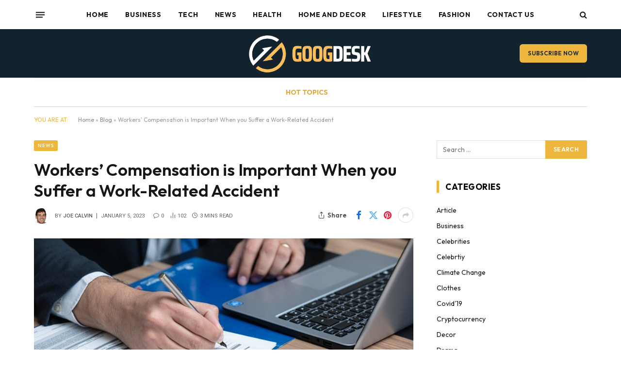

--- FILE ---
content_type: text/html; charset=UTF-8
request_url: https://googdesk.com/workers-compensation-is-important-when-you-suffer-a-work-related-accident/
body_size: 31606
content:

<!DOCTYPE html>
<html lang="en-US" class="s-light site-s-light">

<head>

	<meta charset="UTF-8" />
	<meta name="viewport" content="width=device-width, initial-scale=1" />
	<meta name='robots' content='index, follow, max-image-preview:large, max-snippet:-1, max-video-preview:-1' />

	<!-- This site is optimized with the Yoast SEO plugin v26.7 - https://yoast.com/wordpress/plugins/seo/ -->
	<title>Workers&#039; Compensation is Important When you Suffer a Work-Related Accident - Googdesk</title><link rel="preload" as="image" imagesrcset="https://googdesk.com/wp-content/uploads/2023/01/right-g82ba971ae_640.jpg" imagesizes="(max-width: 749px) 100vw, 749px" /><link rel="preload" as="font" href="https://googdesk.com/wp-content/themes/smart-mag/css/icons/fonts/ts-icons.woff2?v3.2" type="font/woff2" crossorigin="anonymous" />
	<link rel="canonical" href="https://googdesk.com/workers-compensation-is-important-when-you-suffer-a-work-related-accident/" />
	<meta property="og:locale" content="en_US" />
	<meta property="og:type" content="article" />
	<meta property="og:title" content="Workers&#039; Compensation is Important When you Suffer a Work-Related Accident - Googdesk" />
	<meta property="og:description" content="When you live in the beautiful State of Arizona, you are entitled to all the constitutional workers’ rights regarding healthy working environments and accidents. Arizona workers comp lawyers are here to help you with any possible work-related accident you may have while being in the workplace. Such issues happen all the time and are due" />
	<meta property="og:url" content="https://googdesk.com/workers-compensation-is-important-when-you-suffer-a-work-related-accident/" />
	<meta property="og:site_name" content="Googdesk" />
	<meta property="article:published_time" content="2023-01-05T20:04:54+00:00" />
	<meta property="article:modified_time" content="2023-05-25T18:06:28+00:00" />
	<meta property="og:image" content="https://googdesk.com/wp-content/uploads/2023/01/right-g82ba971ae_640.jpg" />
	<meta property="og:image:width" content="640" />
	<meta property="og:image:height" content="427" />
	<meta property="og:image:type" content="image/jpeg" />
	<meta name="author" content="Joe Calvin" />
	<meta name="twitter:card" content="summary_large_image" />
	<meta name="twitter:label1" content="Written by" />
	<meta name="twitter:data1" content="Joe Calvin" />
	<meta name="twitter:label2" content="Est. reading time" />
	<meta name="twitter:data2" content="3 minutes" />
	<script type="application/ld+json" class="yoast-schema-graph">{"@context":"https://schema.org","@graph":[{"@type":"Article","@id":"https://googdesk.com/workers-compensation-is-important-when-you-suffer-a-work-related-accident/#article","isPartOf":{"@id":"https://googdesk.com/workers-compensation-is-important-when-you-suffer-a-work-related-accident/"},"author":{"name":"Joe Calvin","@id":"https://googdesk.com/#/schema/person/c259c3c273037f44a17158bb4b452feb"},"headline":"Workers&#8217; Compensation is Important When you Suffer a Work-Related Accident","datePublished":"2023-01-05T20:04:54+00:00","dateModified":"2023-05-25T18:06:28+00:00","mainEntityOfPage":{"@id":"https://googdesk.com/workers-compensation-is-important-when-you-suffer-a-work-related-accident/"},"wordCount":577,"image":{"@id":"https://googdesk.com/workers-compensation-is-important-when-you-suffer-a-work-related-accident/#primaryimage"},"thumbnailUrl":"https://googdesk.com/wp-content/uploads/2023/01/right-g82ba971ae_640.jpg","keywords":["Lawyers"],"articleSection":["News"],"inLanguage":"en-US"},{"@type":"WebPage","@id":"https://googdesk.com/workers-compensation-is-important-when-you-suffer-a-work-related-accident/","url":"https://googdesk.com/workers-compensation-is-important-when-you-suffer-a-work-related-accident/","name":"Workers' Compensation is Important When you Suffer a Work-Related Accident - Googdesk","isPartOf":{"@id":"https://googdesk.com/#website"},"primaryImageOfPage":{"@id":"https://googdesk.com/workers-compensation-is-important-when-you-suffer-a-work-related-accident/#primaryimage"},"image":{"@id":"https://googdesk.com/workers-compensation-is-important-when-you-suffer-a-work-related-accident/#primaryimage"},"thumbnailUrl":"https://googdesk.com/wp-content/uploads/2023/01/right-g82ba971ae_640.jpg","datePublished":"2023-01-05T20:04:54+00:00","dateModified":"2023-05-25T18:06:28+00:00","author":{"@id":"https://googdesk.com/#/schema/person/c259c3c273037f44a17158bb4b452feb"},"breadcrumb":{"@id":"https://googdesk.com/workers-compensation-is-important-when-you-suffer-a-work-related-accident/#breadcrumb"},"inLanguage":"en-US","potentialAction":[{"@type":"ReadAction","target":["https://googdesk.com/workers-compensation-is-important-when-you-suffer-a-work-related-accident/"]}]},{"@type":"ImageObject","inLanguage":"en-US","@id":"https://googdesk.com/workers-compensation-is-important-when-you-suffer-a-work-related-accident/#primaryimage","url":"https://googdesk.com/wp-content/uploads/2023/01/right-g82ba971ae_640.jpg","contentUrl":"https://googdesk.com/wp-content/uploads/2023/01/right-g82ba971ae_640.jpg","width":640,"height":427,"caption":"Lawyers"},{"@type":"BreadcrumbList","@id":"https://googdesk.com/workers-compensation-is-important-when-you-suffer-a-work-related-accident/#breadcrumb","itemListElement":[{"@type":"ListItem","position":1,"name":"Home","item":"https://googdesk.com/"},{"@type":"ListItem","position":2,"name":"Blog","item":"https://googdesk.com/blog/"},{"@type":"ListItem","position":3,"name":"Workers&#8217; Compensation is Important When you Suffer a Work-Related Accident"}]},{"@type":"WebSite","@id":"https://googdesk.com/#website","url":"https://googdesk.com/","name":"Googdesk","description":"Leading With Vision &amp; Tech","potentialAction":[{"@type":"SearchAction","target":{"@type":"EntryPoint","urlTemplate":"https://googdesk.com/?s={search_term_string}"},"query-input":{"@type":"PropertyValueSpecification","valueRequired":true,"valueName":"search_term_string"}}],"inLanguage":"en-US"},{"@type":"Person","@id":"https://googdesk.com/#/schema/person/c259c3c273037f44a17158bb4b452feb","name":"Joe Calvin","image":{"@type":"ImageObject","inLanguage":"en-US","@id":"https://googdesk.com/#/schema/person/image/","url":"https://secure.gravatar.com/avatar/f1df3593c487a0d0a7f80b76c83b00e1fdce135751fd2252e8e2baeb67103386?s=96&d=mm&r=g","contentUrl":"https://secure.gravatar.com/avatar/f1df3593c487a0d0a7f80b76c83b00e1fdce135751fd2252e8e2baeb67103386?s=96&d=mm&r=g","caption":"Joe Calvin"},"description":"Joe Calvin is a dynamic figure in the digital marketing sphere, renowned for his expertise in both blogging and search engine optimization (SEO). Hailing from San Francisco, Calvin's journey began with a fascination for online content creation during his college years. he quickly recognized the symbiotic relationship between blogging and SEO and immersed himself in mastering both disciplines.","url":"https://googdesk.com/author/praneshbalaji/"}]}</script>
	<!-- / Yoast SEO plugin. -->


<link rel='dns-prefetch' href='//fonts.googleapis.com' />
<link rel="alternate" type="application/rss+xml" title="Googdesk &raquo; Feed" href="https://googdesk.com/feed/" />
<script type="text/javascript" id="wpp-js" src="https://googdesk.com/wp-content/plugins/wordpress-popular-posts/assets/js/wpp.js?ver=7.3.6" data-sampling="0" data-sampling-rate="100" data-api-url="https://googdesk.com/wp-json/wordpress-popular-posts" data-post-id="17983" data-token="d9076b8c5d" data-lang="0" data-debug="1"></script>
<link rel="alternate" title="oEmbed (JSON)" type="application/json+oembed" href="https://googdesk.com/wp-json/oembed/1.0/embed?url=https%3A%2F%2Fgoogdesk.com%2Fworkers-compensation-is-important-when-you-suffer-a-work-related-accident%2F" />
<link rel="alternate" title="oEmbed (XML)" type="text/xml+oembed" href="https://googdesk.com/wp-json/oembed/1.0/embed?url=https%3A%2F%2Fgoogdesk.com%2Fworkers-compensation-is-important-when-you-suffer-a-work-related-accident%2F&#038;format=xml" />
		<!-- This site uses the Google Analytics by MonsterInsights plugin v9.11.1 - Using Analytics tracking - https://www.monsterinsights.com/ -->
							<script src="//www.googletagmanager.com/gtag/js?id=G-0KMTZ9DGDB"  data-cfasync="false" data-wpfc-render="false" type="text/javascript" async></script>
			<script data-cfasync="false" data-wpfc-render="false" type="text/javascript">
				var mi_version = '9.11.1';
				var mi_track_user = true;
				var mi_no_track_reason = '';
								var MonsterInsightsDefaultLocations = {"page_location":"https:\/\/googdesk.com\/workers-compensation-is-important-when-you-suffer-a-work-related-accident\/"};
								if ( typeof MonsterInsightsPrivacyGuardFilter === 'function' ) {
					var MonsterInsightsLocations = (typeof MonsterInsightsExcludeQuery === 'object') ? MonsterInsightsPrivacyGuardFilter( MonsterInsightsExcludeQuery ) : MonsterInsightsPrivacyGuardFilter( MonsterInsightsDefaultLocations );
				} else {
					var MonsterInsightsLocations = (typeof MonsterInsightsExcludeQuery === 'object') ? MonsterInsightsExcludeQuery : MonsterInsightsDefaultLocations;
				}

								var disableStrs = [
										'ga-disable-G-0KMTZ9DGDB',
									];

				/* Function to detect opted out users */
				function __gtagTrackerIsOptedOut() {
					for (var index = 0; index < disableStrs.length; index++) {
						if (document.cookie.indexOf(disableStrs[index] + '=true') > -1) {
							return true;
						}
					}

					return false;
				}

				/* Disable tracking if the opt-out cookie exists. */
				if (__gtagTrackerIsOptedOut()) {
					for (var index = 0; index < disableStrs.length; index++) {
						window[disableStrs[index]] = true;
					}
				}

				/* Opt-out function */
				function __gtagTrackerOptout() {
					for (var index = 0; index < disableStrs.length; index++) {
						document.cookie = disableStrs[index] + '=true; expires=Thu, 31 Dec 2099 23:59:59 UTC; path=/';
						window[disableStrs[index]] = true;
					}
				}

				if ('undefined' === typeof gaOptout) {
					function gaOptout() {
						__gtagTrackerOptout();
					}
				}
								window.dataLayer = window.dataLayer || [];

				window.MonsterInsightsDualTracker = {
					helpers: {},
					trackers: {},
				};
				if (mi_track_user) {
					function __gtagDataLayer() {
						dataLayer.push(arguments);
					}

					function __gtagTracker(type, name, parameters) {
						if (!parameters) {
							parameters = {};
						}

						if (parameters.send_to) {
							__gtagDataLayer.apply(null, arguments);
							return;
						}

						if (type === 'event') {
														parameters.send_to = monsterinsights_frontend.v4_id;
							var hookName = name;
							if (typeof parameters['event_category'] !== 'undefined') {
								hookName = parameters['event_category'] + ':' + name;
							}

							if (typeof MonsterInsightsDualTracker.trackers[hookName] !== 'undefined') {
								MonsterInsightsDualTracker.trackers[hookName](parameters);
							} else {
								__gtagDataLayer('event', name, parameters);
							}
							
						} else {
							__gtagDataLayer.apply(null, arguments);
						}
					}

					__gtagTracker('js', new Date());
					__gtagTracker('set', {
						'developer_id.dZGIzZG': true,
											});
					if ( MonsterInsightsLocations.page_location ) {
						__gtagTracker('set', MonsterInsightsLocations);
					}
										__gtagTracker('config', 'G-0KMTZ9DGDB', {"forceSSL":"true","link_attribution":"true"} );
										window.gtag = __gtagTracker;										(function () {
						/* https://developers.google.com/analytics/devguides/collection/analyticsjs/ */
						/* ga and __gaTracker compatibility shim. */
						var noopfn = function () {
							return null;
						};
						var newtracker = function () {
							return new Tracker();
						};
						var Tracker = function () {
							return null;
						};
						var p = Tracker.prototype;
						p.get = noopfn;
						p.set = noopfn;
						p.send = function () {
							var args = Array.prototype.slice.call(arguments);
							args.unshift('send');
							__gaTracker.apply(null, args);
						};
						var __gaTracker = function () {
							var len = arguments.length;
							if (len === 0) {
								return;
							}
							var f = arguments[len - 1];
							if (typeof f !== 'object' || f === null || typeof f.hitCallback !== 'function') {
								if ('send' === arguments[0]) {
									var hitConverted, hitObject = false, action;
									if ('event' === arguments[1]) {
										if ('undefined' !== typeof arguments[3]) {
											hitObject = {
												'eventAction': arguments[3],
												'eventCategory': arguments[2],
												'eventLabel': arguments[4],
												'value': arguments[5] ? arguments[5] : 1,
											}
										}
									}
									if ('pageview' === arguments[1]) {
										if ('undefined' !== typeof arguments[2]) {
											hitObject = {
												'eventAction': 'page_view',
												'page_path': arguments[2],
											}
										}
									}
									if (typeof arguments[2] === 'object') {
										hitObject = arguments[2];
									}
									if (typeof arguments[5] === 'object') {
										Object.assign(hitObject, arguments[5]);
									}
									if ('undefined' !== typeof arguments[1].hitType) {
										hitObject = arguments[1];
										if ('pageview' === hitObject.hitType) {
											hitObject.eventAction = 'page_view';
										}
									}
									if (hitObject) {
										action = 'timing' === arguments[1].hitType ? 'timing_complete' : hitObject.eventAction;
										hitConverted = mapArgs(hitObject);
										__gtagTracker('event', action, hitConverted);
									}
								}
								return;
							}

							function mapArgs(args) {
								var arg, hit = {};
								var gaMap = {
									'eventCategory': 'event_category',
									'eventAction': 'event_action',
									'eventLabel': 'event_label',
									'eventValue': 'event_value',
									'nonInteraction': 'non_interaction',
									'timingCategory': 'event_category',
									'timingVar': 'name',
									'timingValue': 'value',
									'timingLabel': 'event_label',
									'page': 'page_path',
									'location': 'page_location',
									'title': 'page_title',
									'referrer' : 'page_referrer',
								};
								for (arg in args) {
																		if (!(!args.hasOwnProperty(arg) || !gaMap.hasOwnProperty(arg))) {
										hit[gaMap[arg]] = args[arg];
									} else {
										hit[arg] = args[arg];
									}
								}
								return hit;
							}

							try {
								f.hitCallback();
							} catch (ex) {
							}
						};
						__gaTracker.create = newtracker;
						__gaTracker.getByName = newtracker;
						__gaTracker.getAll = function () {
							return [];
						};
						__gaTracker.remove = noopfn;
						__gaTracker.loaded = true;
						window['__gaTracker'] = __gaTracker;
					})();
									} else {
										console.log("");
					(function () {
						function __gtagTracker() {
							return null;
						}

						window['__gtagTracker'] = __gtagTracker;
						window['gtag'] = __gtagTracker;
					})();
									}
			</script>
							<!-- / Google Analytics by MonsterInsights -->
		<style id='wp-img-auto-sizes-contain-inline-css' type='text/css'>
img:is([sizes=auto i],[sizes^="auto," i]){contain-intrinsic-size:3000px 1500px}
/*# sourceURL=wp-img-auto-sizes-contain-inline-css */
</style>
<style id='wp-emoji-styles-inline-css' type='text/css'>

	img.wp-smiley, img.emoji {
		display: inline !important;
		border: none !important;
		box-shadow: none !important;
		height: 1em !important;
		width: 1em !important;
		margin: 0 0.07em !important;
		vertical-align: -0.1em !important;
		background: none !important;
		padding: 0 !important;
	}
/*# sourceURL=wp-emoji-styles-inline-css */
</style>
<link rel='stylesheet' id='wp-block-library-css' href='https://googdesk.com/wp-includes/css/dist/block-library/style.min.css?ver=6.9' type='text/css' media='all' />
<style id='classic-theme-styles-inline-css' type='text/css'>
/*! This file is auto-generated */
.wp-block-button__link{color:#fff;background-color:#32373c;border-radius:9999px;box-shadow:none;text-decoration:none;padding:calc(.667em + 2px) calc(1.333em + 2px);font-size:1.125em}.wp-block-file__button{background:#32373c;color:#fff;text-decoration:none}
/*# sourceURL=/wp-includes/css/classic-themes.min.css */
</style>
<style id='global-styles-inline-css' type='text/css'>
:root{--wp--preset--aspect-ratio--square: 1;--wp--preset--aspect-ratio--4-3: 4/3;--wp--preset--aspect-ratio--3-4: 3/4;--wp--preset--aspect-ratio--3-2: 3/2;--wp--preset--aspect-ratio--2-3: 2/3;--wp--preset--aspect-ratio--16-9: 16/9;--wp--preset--aspect-ratio--9-16: 9/16;--wp--preset--color--black: #000000;--wp--preset--color--cyan-bluish-gray: #abb8c3;--wp--preset--color--white: #ffffff;--wp--preset--color--pale-pink: #f78da7;--wp--preset--color--vivid-red: #cf2e2e;--wp--preset--color--luminous-vivid-orange: #ff6900;--wp--preset--color--luminous-vivid-amber: #fcb900;--wp--preset--color--light-green-cyan: #7bdcb5;--wp--preset--color--vivid-green-cyan: #00d084;--wp--preset--color--pale-cyan-blue: #8ed1fc;--wp--preset--color--vivid-cyan-blue: #0693e3;--wp--preset--color--vivid-purple: #9b51e0;--wp--preset--gradient--vivid-cyan-blue-to-vivid-purple: linear-gradient(135deg,rgb(6,147,227) 0%,rgb(155,81,224) 100%);--wp--preset--gradient--light-green-cyan-to-vivid-green-cyan: linear-gradient(135deg,rgb(122,220,180) 0%,rgb(0,208,130) 100%);--wp--preset--gradient--luminous-vivid-amber-to-luminous-vivid-orange: linear-gradient(135deg,rgb(252,185,0) 0%,rgb(255,105,0) 100%);--wp--preset--gradient--luminous-vivid-orange-to-vivid-red: linear-gradient(135deg,rgb(255,105,0) 0%,rgb(207,46,46) 100%);--wp--preset--gradient--very-light-gray-to-cyan-bluish-gray: linear-gradient(135deg,rgb(238,238,238) 0%,rgb(169,184,195) 100%);--wp--preset--gradient--cool-to-warm-spectrum: linear-gradient(135deg,rgb(74,234,220) 0%,rgb(151,120,209) 20%,rgb(207,42,186) 40%,rgb(238,44,130) 60%,rgb(251,105,98) 80%,rgb(254,248,76) 100%);--wp--preset--gradient--blush-light-purple: linear-gradient(135deg,rgb(255,206,236) 0%,rgb(152,150,240) 100%);--wp--preset--gradient--blush-bordeaux: linear-gradient(135deg,rgb(254,205,165) 0%,rgb(254,45,45) 50%,rgb(107,0,62) 100%);--wp--preset--gradient--luminous-dusk: linear-gradient(135deg,rgb(255,203,112) 0%,rgb(199,81,192) 50%,rgb(65,88,208) 100%);--wp--preset--gradient--pale-ocean: linear-gradient(135deg,rgb(255,245,203) 0%,rgb(182,227,212) 50%,rgb(51,167,181) 100%);--wp--preset--gradient--electric-grass: linear-gradient(135deg,rgb(202,248,128) 0%,rgb(113,206,126) 100%);--wp--preset--gradient--midnight: linear-gradient(135deg,rgb(2,3,129) 0%,rgb(40,116,252) 100%);--wp--preset--font-size--small: 13px;--wp--preset--font-size--medium: 20px;--wp--preset--font-size--large: 36px;--wp--preset--font-size--x-large: 42px;--wp--preset--spacing--20: 0.44rem;--wp--preset--spacing--30: 0.67rem;--wp--preset--spacing--40: 1rem;--wp--preset--spacing--50: 1.5rem;--wp--preset--spacing--60: 2.25rem;--wp--preset--spacing--70: 3.38rem;--wp--preset--spacing--80: 5.06rem;--wp--preset--shadow--natural: 6px 6px 9px rgba(0, 0, 0, 0.2);--wp--preset--shadow--deep: 12px 12px 50px rgba(0, 0, 0, 0.4);--wp--preset--shadow--sharp: 6px 6px 0px rgba(0, 0, 0, 0.2);--wp--preset--shadow--outlined: 6px 6px 0px -3px rgb(255, 255, 255), 6px 6px rgb(0, 0, 0);--wp--preset--shadow--crisp: 6px 6px 0px rgb(0, 0, 0);}:where(.is-layout-flex){gap: 0.5em;}:where(.is-layout-grid){gap: 0.5em;}body .is-layout-flex{display: flex;}.is-layout-flex{flex-wrap: wrap;align-items: center;}.is-layout-flex > :is(*, div){margin: 0;}body .is-layout-grid{display: grid;}.is-layout-grid > :is(*, div){margin: 0;}:where(.wp-block-columns.is-layout-flex){gap: 2em;}:where(.wp-block-columns.is-layout-grid){gap: 2em;}:where(.wp-block-post-template.is-layout-flex){gap: 1.25em;}:where(.wp-block-post-template.is-layout-grid){gap: 1.25em;}.has-black-color{color: var(--wp--preset--color--black) !important;}.has-cyan-bluish-gray-color{color: var(--wp--preset--color--cyan-bluish-gray) !important;}.has-white-color{color: var(--wp--preset--color--white) !important;}.has-pale-pink-color{color: var(--wp--preset--color--pale-pink) !important;}.has-vivid-red-color{color: var(--wp--preset--color--vivid-red) !important;}.has-luminous-vivid-orange-color{color: var(--wp--preset--color--luminous-vivid-orange) !important;}.has-luminous-vivid-amber-color{color: var(--wp--preset--color--luminous-vivid-amber) !important;}.has-light-green-cyan-color{color: var(--wp--preset--color--light-green-cyan) !important;}.has-vivid-green-cyan-color{color: var(--wp--preset--color--vivid-green-cyan) !important;}.has-pale-cyan-blue-color{color: var(--wp--preset--color--pale-cyan-blue) !important;}.has-vivid-cyan-blue-color{color: var(--wp--preset--color--vivid-cyan-blue) !important;}.has-vivid-purple-color{color: var(--wp--preset--color--vivid-purple) !important;}.has-black-background-color{background-color: var(--wp--preset--color--black) !important;}.has-cyan-bluish-gray-background-color{background-color: var(--wp--preset--color--cyan-bluish-gray) !important;}.has-white-background-color{background-color: var(--wp--preset--color--white) !important;}.has-pale-pink-background-color{background-color: var(--wp--preset--color--pale-pink) !important;}.has-vivid-red-background-color{background-color: var(--wp--preset--color--vivid-red) !important;}.has-luminous-vivid-orange-background-color{background-color: var(--wp--preset--color--luminous-vivid-orange) !important;}.has-luminous-vivid-amber-background-color{background-color: var(--wp--preset--color--luminous-vivid-amber) !important;}.has-light-green-cyan-background-color{background-color: var(--wp--preset--color--light-green-cyan) !important;}.has-vivid-green-cyan-background-color{background-color: var(--wp--preset--color--vivid-green-cyan) !important;}.has-pale-cyan-blue-background-color{background-color: var(--wp--preset--color--pale-cyan-blue) !important;}.has-vivid-cyan-blue-background-color{background-color: var(--wp--preset--color--vivid-cyan-blue) !important;}.has-vivid-purple-background-color{background-color: var(--wp--preset--color--vivid-purple) !important;}.has-black-border-color{border-color: var(--wp--preset--color--black) !important;}.has-cyan-bluish-gray-border-color{border-color: var(--wp--preset--color--cyan-bluish-gray) !important;}.has-white-border-color{border-color: var(--wp--preset--color--white) !important;}.has-pale-pink-border-color{border-color: var(--wp--preset--color--pale-pink) !important;}.has-vivid-red-border-color{border-color: var(--wp--preset--color--vivid-red) !important;}.has-luminous-vivid-orange-border-color{border-color: var(--wp--preset--color--luminous-vivid-orange) !important;}.has-luminous-vivid-amber-border-color{border-color: var(--wp--preset--color--luminous-vivid-amber) !important;}.has-light-green-cyan-border-color{border-color: var(--wp--preset--color--light-green-cyan) !important;}.has-vivid-green-cyan-border-color{border-color: var(--wp--preset--color--vivid-green-cyan) !important;}.has-pale-cyan-blue-border-color{border-color: var(--wp--preset--color--pale-cyan-blue) !important;}.has-vivid-cyan-blue-border-color{border-color: var(--wp--preset--color--vivid-cyan-blue) !important;}.has-vivid-purple-border-color{border-color: var(--wp--preset--color--vivid-purple) !important;}.has-vivid-cyan-blue-to-vivid-purple-gradient-background{background: var(--wp--preset--gradient--vivid-cyan-blue-to-vivid-purple) !important;}.has-light-green-cyan-to-vivid-green-cyan-gradient-background{background: var(--wp--preset--gradient--light-green-cyan-to-vivid-green-cyan) !important;}.has-luminous-vivid-amber-to-luminous-vivid-orange-gradient-background{background: var(--wp--preset--gradient--luminous-vivid-amber-to-luminous-vivid-orange) !important;}.has-luminous-vivid-orange-to-vivid-red-gradient-background{background: var(--wp--preset--gradient--luminous-vivid-orange-to-vivid-red) !important;}.has-very-light-gray-to-cyan-bluish-gray-gradient-background{background: var(--wp--preset--gradient--very-light-gray-to-cyan-bluish-gray) !important;}.has-cool-to-warm-spectrum-gradient-background{background: var(--wp--preset--gradient--cool-to-warm-spectrum) !important;}.has-blush-light-purple-gradient-background{background: var(--wp--preset--gradient--blush-light-purple) !important;}.has-blush-bordeaux-gradient-background{background: var(--wp--preset--gradient--blush-bordeaux) !important;}.has-luminous-dusk-gradient-background{background: var(--wp--preset--gradient--luminous-dusk) !important;}.has-pale-ocean-gradient-background{background: var(--wp--preset--gradient--pale-ocean) !important;}.has-electric-grass-gradient-background{background: var(--wp--preset--gradient--electric-grass) !important;}.has-midnight-gradient-background{background: var(--wp--preset--gradient--midnight) !important;}.has-small-font-size{font-size: var(--wp--preset--font-size--small) !important;}.has-medium-font-size{font-size: var(--wp--preset--font-size--medium) !important;}.has-large-font-size{font-size: var(--wp--preset--font-size--large) !important;}.has-x-large-font-size{font-size: var(--wp--preset--font-size--x-large) !important;}
:where(.wp-block-post-template.is-layout-flex){gap: 1.25em;}:where(.wp-block-post-template.is-layout-grid){gap: 1.25em;}
:where(.wp-block-term-template.is-layout-flex){gap: 1.25em;}:where(.wp-block-term-template.is-layout-grid){gap: 1.25em;}
:where(.wp-block-columns.is-layout-flex){gap: 2em;}:where(.wp-block-columns.is-layout-grid){gap: 2em;}
:root :where(.wp-block-pullquote){font-size: 1.5em;line-height: 1.6;}
/*# sourceURL=global-styles-inline-css */
</style>
<link rel='stylesheet' id='dashicons-css' href='https://googdesk.com/wp-includes/css/dashicons.min.css?ver=6.9' type='text/css' media='all' />
<link rel='stylesheet' id='admin-bar-css' href='https://googdesk.com/wp-includes/css/admin-bar.min.css?ver=6.9' type='text/css' media='all' />
<style id='admin-bar-inline-css' type='text/css'>

    /* Hide CanvasJS credits for P404 charts specifically */
    #p404RedirectChart .canvasjs-chart-credit {
        display: none !important;
    }
    
    #p404RedirectChart canvas {
        border-radius: 6px;
    }

    .p404-redirect-adminbar-weekly-title {
        font-weight: bold;
        font-size: 14px;
        color: #fff;
        margin-bottom: 6px;
    }

    #wpadminbar #wp-admin-bar-p404_free_top_button .ab-icon:before {
        content: "\f103";
        color: #dc3545;
        top: 3px;
    }
    
    #wp-admin-bar-p404_free_top_button .ab-item {
        min-width: 80px !important;
        padding: 0px !important;
    }
    
    /* Ensure proper positioning and z-index for P404 dropdown */
    .p404-redirect-adminbar-dropdown-wrap { 
        min-width: 0; 
        padding: 0;
        position: static !important;
    }
    
    #wpadminbar #wp-admin-bar-p404_free_top_button_dropdown {
        position: static !important;
    }
    
    #wpadminbar #wp-admin-bar-p404_free_top_button_dropdown .ab-item {
        padding: 0 !important;
        margin: 0 !important;
    }
    
    .p404-redirect-dropdown-container {
        min-width: 340px;
        padding: 18px 18px 12px 18px;
        background: #23282d !important;
        color: #fff;
        border-radius: 12px;
        box-shadow: 0 8px 32px rgba(0,0,0,0.25);
        margin-top: 10px;
        position: relative !important;
        z-index: 999999 !important;
        display: block !important;
        border: 1px solid #444;
    }
    
    /* Ensure P404 dropdown appears on hover */
    #wpadminbar #wp-admin-bar-p404_free_top_button .p404-redirect-dropdown-container { 
        display: none !important;
    }
    
    #wpadminbar #wp-admin-bar-p404_free_top_button:hover .p404-redirect-dropdown-container { 
        display: block !important;
    }
    
    #wpadminbar #wp-admin-bar-p404_free_top_button:hover #wp-admin-bar-p404_free_top_button_dropdown .p404-redirect-dropdown-container {
        display: block !important;
    }
    
    .p404-redirect-card {
        background: #2c3338;
        border-radius: 8px;
        padding: 18px 18px 12px 18px;
        box-shadow: 0 2px 8px rgba(0,0,0,0.07);
        display: flex;
        flex-direction: column;
        align-items: flex-start;
        border: 1px solid #444;
    }
    
    .p404-redirect-btn {
        display: inline-block;
        background: #dc3545;
        color: #fff !important;
        font-weight: bold;
        padding: 5px 22px;
        border-radius: 8px;
        text-decoration: none;
        font-size: 17px;
        transition: background 0.2s, box-shadow 0.2s;
        margin-top: 8px;
        box-shadow: 0 2px 8px rgba(220,53,69,0.15);
        text-align: center;
        line-height: 1.6;
    }
    
    .p404-redirect-btn:hover {
        background: #c82333;
        color: #fff !important;
        box-shadow: 0 4px 16px rgba(220,53,69,0.25);
    }
    
    /* Prevent conflicts with other admin bar dropdowns */
    #wpadminbar .ab-top-menu > li:hover > .ab-item,
    #wpadminbar .ab-top-menu > li.hover > .ab-item {
        z-index: auto;
    }
    
    #wpadminbar #wp-admin-bar-p404_free_top_button:hover > .ab-item {
        z-index: 999998 !important;
    }
    
/*# sourceURL=admin-bar-inline-css */
</style>
<link rel='stylesheet' id='contact-form-7-css' href='https://googdesk.com/wp-content/plugins/contact-form-7/includes/css/styles.css?ver=6.1.4' type='text/css' media='all' />
<link rel='stylesheet' id='ez-toc-css' href='https://googdesk.com/wp-content/plugins/easy-table-of-contents/assets/css/screen.min.css?ver=2.0.80' type='text/css' media='all' />
<style id='ez-toc-inline-css' type='text/css'>
div#ez-toc-container .ez-toc-title {font-size: 120%;}div#ez-toc-container .ez-toc-title {font-weight: 500;}div#ez-toc-container ul li , div#ez-toc-container ul li a {font-size: 95%;}div#ez-toc-container ul li , div#ez-toc-container ul li a {font-weight: 500;}div#ez-toc-container nav ul ul li {font-size: 90%;}.ez-toc-box-title {font-weight: bold; margin-bottom: 10px; text-align: center; text-transform: uppercase; letter-spacing: 1px; color: #666; padding-bottom: 5px;position:absolute;top:-4%;left:5%;background-color: inherit;transition: top 0.3s ease;}.ez-toc-box-title.toc-closed {top:-25%;}
.ez-toc-container-direction {direction: ltr;}.ez-toc-counter ul{counter-reset: item ;}.ez-toc-counter nav ul li a::before {content: counters(item, '.', decimal) '. ';display: inline-block;counter-increment: item;flex-grow: 0;flex-shrink: 0;margin-right: .2em; float: left; }.ez-toc-widget-direction {direction: ltr;}.ez-toc-widget-container ul{counter-reset: item ;}.ez-toc-widget-container nav ul li a::before {content: counters(item, '.', decimal) '. ';display: inline-block;counter-increment: item;flex-grow: 0;flex-shrink: 0;margin-right: .2em; float: left; }
/*# sourceURL=ez-toc-inline-css */
</style>
<link rel='stylesheet' id='wordpress-popular-posts-css-css' href='https://googdesk.com/wp-content/plugins/wordpress-popular-posts/assets/css/wpp.css?ver=7.3.6' type='text/css' media='all' />
<link rel='stylesheet' id='mm-compiled-options-mobmenu-css' href='https://googdesk.com/wp-content/uploads/dynamic-mobmenu.css?ver=2.8.8-266' type='text/css' media='all' />
<link rel='stylesheet' id='mm-google-webfont-dosis-css' href='//fonts.googleapis.com/css?family=Dosis%3Ainherit%2C400&#038;subset=latin%2Clatin-ext&#038;ver=6.9' type='text/css' media='all' />
<link rel='stylesheet' id='smartmag-core-css' href='https://googdesk.com/wp-content/themes/smart-mag/style.css?ver=10.3.2' type='text/css' media='all' />
<style id='smartmag-core-inline-css' type='text/css'>
:root { --c-main: #eeb63d;
--c-main-rgb: 238,182,61;
--text-font: "Outfit", system-ui, -apple-system, "Segoe UI", Arial, sans-serif;
--body-font: "Outfit", system-ui, -apple-system, "Segoe UI", Arial, sans-serif;
--main-width: 1140px;
--wrap-padding: 36px;
--c-post-meta: #666666;
--c-excerpts: #424449;
--excerpt-size: 15px;
--post-content-gaps: 1.4em; }
.post-title:not(._) { font-weight: 600; }
:root { --sidebar-width: 310px; }
.ts-row, .has-el-gap { --sidebar-c-width: calc(var(--sidebar-width) + var(--grid-gutter-h) + var(--sidebar-c-pad)); }
:root { --sidebar-pad: 30px; --sidebar-sep-pad: 30px; }
.smart-head-main .smart-head-top { --head-h: 60px; background-color: #ffffff; }
.smart-head-main .smart-head-mid { --head-h: 100px; }
.s-dark .smart-head-main .smart-head-mid,
.smart-head-main .s-dark.smart-head-mid { background-color: #12232e; }
.smart-head-main .smart-head-bot { border-top-color: #ededed; }
.s-dark .smart-head-main .smart-head-bot,
.smart-head-main .s-dark.smart-head-bot { border-top-color: #4f4f4f; }
.smart-head-main .smart-head-bot { border-bottom-width: 1px; border-bottom-color: #d3d3d3; }
.navigation { font-family: var(--body-font); }
.navigation-main .menu > li > a { font-weight: bold; letter-spacing: 0.05em; }
.off-canvas { background-color: #060d11; }
.navigation-small { font-family: var(--body-font); }
.navigation-small .menu > li > a { font-size: 15px; font-weight: 500; }
.smart-head-main .spc-social { --spc-social-fs: 18px; }
.smart-head-main .smart-head-top { --search-icon-size: 16px; }
.smart-head-main .offcanvas-toggle { transform: scale(0.70); }
.s-dark .smart-head .ts-button1,
.smart-head .s-dark .ts-button1 { color: #11242d; background-color: var(--c-main); }
.smart-head .ts-button1 { border-radius: 6px; }
.smart-head .h-text { font-family: var(--body-font); font-size: 14px; font-weight: bold; color: #dfaa3d; }
.upper-footer .block-head .heading { font-family: var(--body-font); }
.post-meta { font-family: "Roboto", system-ui, -apple-system, "Segoe UI", Arial, sans-serif; }
.post-meta .meta-item, .post-meta .text-in { font-size: 10px; font-weight: normal; text-transform: uppercase; }
.post-meta .text-in, .post-meta .post-cat > a { font-size: 10px; }
.post-meta .post-cat > a { font-weight: bold; text-transform: uppercase; }
.s-light .block-wrap.s-dark { --c-post-meta: var(--c-contrast-450); }
.post-meta .post-author > a { color: #595959; }
.s-dark .post-meta .post-author > a { color: #dddddd; }
.post-meta { --p-meta-sep: "\007C"; --p-meta-sep-pad: 7px; }
.post-meta .meta-item:before { transform: scale(1.15); }
.l-post { --media-radius: 6px; }
.cat-labels .category { font-size: 10px; letter-spacing: 0.1em; background-color: var(--c-main); border-radius: 3px; }
.block-head .heading { font-family: var(--body-font); }
.block-head-b .heading { font-family: "Roboto", system-ui, -apple-system, "Segoe UI", Arial, sans-serif; font-size: 19px; font-weight: bold; text-transform: initial; }
.block-head-b { --space-below: 16px; }
.block-head-c { --line-weight: 3px; }
.block-head-c2 { --line-weight: 3px; }
.block-head-f .heading { text-transform: uppercase; }
.block-head-f { --c-border: #ffffff; }
.s-dark .block-head-f { --c-border: #eaeaea; }
.block-head-h { --border-weight: 2px; --c-border: var(--c-main); }
.block-head-i .heading { font-size: 17px; font-weight: bold; }
.block-head-i { --line-weight: 5px; }
.block-head-i .heading { color: #000000; }
.load-button { background-color: var(--c-main); border-radius: 6px; }
.loop-grid .ratio-is-custom { padding-bottom: calc(100% / 1.68); }
.loop-grid-base .post-title { font-size: 18px; }
.loop-grid-sm .post-title { font-size: 17px; }
.has-nums .l-post { --num-font: var(--body-font); }
.has-nums-a .l-post .post-title:before,
.has-nums-b .l-post .content:before { font-size: 26px; font-weight: 500; }
.has-nums-c .l-post .post-title:before,
.has-nums-c .l-post .content:before { font-size: 17px; }
.has-nums:not(.has-nums-c) { --num-color: var(--c-main); }
.has-nums-a .l-post .post-title:before,
.has-nums-b .l-post .content:before { content: counter(ts-loop) "."; }
.loop-list .ratio-is-custom { padding-bottom: calc(100% / 1.575); }
.list-post { --list-p-media-width: 44%; --list-p-media-max-width: 85%; }
.list-post .media:not(i) { --list-p-media-max-width: 44%; }
.loop-small .post-title { font-size: 16px; }
.loop-small .media { width: 36%; max-width: 50%; }
.loop-small .media:not(i) { max-width: 92px; }
.single .featured .ratio-is-custom { padding-bottom: calc(100% / 2); }
.post-meta-single .meta-item, .post-meta-single .text-in { font-size: 11px; }
.entry-content { font-size: 17px; }
.entry-content p { --post-content-gaps: 1.2em; }
.a-wrap-1 { background-color: #02001c; }
@media (min-width: 940px) and (max-width: 1200px) { .ts-row, .has-el-gap { --sidebar-c-width: calc(var(--sidebar-width) + var(--grid-gutter-h) + var(--sidebar-c-pad)); }
.navigation-small .menu > li > a { font-size: calc(10px + (15px - 10px) * .7); } }
@media (min-width: 768px) and (max-width: 940px) { .ts-contain, .main { padding-left: 35px; padding-right: 35px; } }
@media (max-width: 767px) { .ts-contain, .main { padding-left: 25px; padding-right: 25px; } }
@media (min-width: 940px) and (max-width: 1300px) { :root { --wrap-padding: min(36px, 5vw); } }


/*# sourceURL=smartmag-core-inline-css */
</style>
<link rel='stylesheet' id='smartmag-magnific-popup-css' href='https://googdesk.com/wp-content/themes/smart-mag/css/lightbox.css?ver=10.3.2' type='text/css' media='all' />
<link rel='stylesheet' id='smartmag-icons-css' href='https://googdesk.com/wp-content/themes/smart-mag/css/icons/icons.css?ver=10.3.2' type='text/css' media='all' />
<link rel='stylesheet' id='smartmag-gfonts-custom-css' href='https://fonts.googleapis.com/css?family=Outfit%3A400%2C500%2C600%2C700%2Cbold%7CRoboto%3A400%2C500%2C600%2C700%2Cbold&#038;display=swap' type='text/css' media='all' />
<link rel='stylesheet' id='cssmobmenu-icons-css' href='https://googdesk.com/wp-content/plugins/mobile-menu/includes/css/mobmenu-icons.css?ver=6.9' type='text/css' media='all' />
<link rel='stylesheet' id='cssmobmenu-css' href='https://googdesk.com/wp-content/plugins/mobile-menu/includes/css/mobmenu.css?ver=2.8.8' type='text/css' media='all' />
<script type="text/javascript" id="smartmag-lazy-inline-js-after">
/* <![CDATA[ */
/**
 * @copyright ThemeSphere
 * @preserve
 */
var BunyadLazy={};BunyadLazy.load=function(){function a(e,n){var t={};e.dataset.bgset&&e.dataset.sizes?(t.sizes=e.dataset.sizes,t.srcset=e.dataset.bgset):t.src=e.dataset.bgsrc,function(t){var a=t.dataset.ratio;if(0<a){const e=t.parentElement;if(e.classList.contains("media-ratio")){const n=e.style;n.getPropertyValue("--a-ratio")||(n.paddingBottom=100/a+"%")}}}(e);var a,o=document.createElement("img");for(a in o.onload=function(){var t="url('"+(o.currentSrc||o.src)+"')",a=e.style;a.backgroundImage!==t&&requestAnimationFrame(()=>{a.backgroundImage=t,n&&n()}),o.onload=null,o.onerror=null,o=null},o.onerror=o.onload,t)o.setAttribute(a,t[a]);o&&o.complete&&0<o.naturalWidth&&o.onload&&o.onload()}function e(t){t.dataset.loaded||a(t,()=>{document.dispatchEvent(new Event("lazyloaded")),t.dataset.loaded=1})}function n(t){"complete"===document.readyState?t():window.addEventListener("load",t)}return{initEarly:function(){var t,a=()=>{document.querySelectorAll(".img.bg-cover:not(.lazyload)").forEach(e)};"complete"!==document.readyState?(t=setInterval(a,150),n(()=>{a(),clearInterval(t)})):a()},callOnLoad:n,initBgImages:function(t){t&&n(()=>{document.querySelectorAll(".img.bg-cover").forEach(e)})},bgLoad:a}}(),BunyadLazy.load.initEarly();
//# sourceURL=smartmag-lazy-inline-js-after
/* ]]> */
</script>
<script type="text/javascript" src="https://googdesk.com/wp-content/plugins/google-analytics-for-wordpress/assets/js/frontend-gtag.js?ver=9.11.1" id="monsterinsights-frontend-script-js" async="async" data-wp-strategy="async"></script>
<script data-cfasync="false" data-wpfc-render="false" type="text/javascript" id='monsterinsights-frontend-script-js-extra'>/* <![CDATA[ */
var monsterinsights_frontend = {"js_events_tracking":"true","download_extensions":"doc,pdf,ppt,zip,xls,docx,pptx,xlsx","inbound_paths":"[{\"path\":\"\\\/go\\\/\",\"label\":\"affiliate\"},{\"path\":\"\\\/recommend\\\/\",\"label\":\"affiliate\"}]","home_url":"https:\/\/googdesk.com","hash_tracking":"false","v4_id":"G-0KMTZ9DGDB"};/* ]]> */
</script>
<script type="text/javascript" src="https://googdesk.com/wp-includes/js/jquery/jquery.min.js?ver=3.7.1" id="jquery-core-js"></script>
<script type="text/javascript" src="https://googdesk.com/wp-includes/js/jquery/jquery-migrate.min.js?ver=3.4.1" id="jquery-migrate-js"></script>
<script type="text/javascript" src="https://googdesk.com/wp-content/plugins/sphere-post-views/assets/js/post-views.js?ver=1.0.1" id="sphere-post-views-js"></script>
<script type="text/javascript" id="sphere-post-views-js-after">
/* <![CDATA[ */
var Sphere_PostViews = {"ajaxUrl":"https:\/\/googdesk.com\/wp-admin\/admin-ajax.php?sphere_post_views=1","sampling":0,"samplingRate":10,"repeatCountDelay":0,"postID":17983,"token":"1b67434f9a"}
//# sourceURL=sphere-post-views-js-after
/* ]]> */
</script>
<script type="text/javascript" src="https://googdesk.com/wp-content/plugins/mobile-menu/includes/js/mobmenu.js?ver=2.8.8" id="mobmenujs-js"></script>
<script></script><link rel="https://api.w.org/" href="https://googdesk.com/wp-json/" /><link rel="alternate" title="JSON" type="application/json" href="https://googdesk.com/wp-json/wp/v2/posts/17983" /><link rel="EditURI" type="application/rsd+xml" title="RSD" href="https://googdesk.com/xmlrpc.php?rsd" />
<meta name="generator" content="WordPress 6.9" />
<link rel='shortlink' href='https://googdesk.com/?p=17983' />

		<!-- GA Google Analytics @ https://m0n.co/ga -->
		<script>
			(function(i,s,o,g,r,a,m){i['GoogleAnalyticsObject']=r;i[r]=i[r]||function(){
			(i[r].q=i[r].q||[]).push(arguments)},i[r].l=1*new Date();a=s.createElement(o),
			m=s.getElementsByTagName(o)[0];a.async=1;a.src=g;m.parentNode.insertBefore(a,m)
			})(window,document,'script','https://www.google-analytics.com/analytics.js','ga');
			ga('create', 'G-0EWB55ZCSG', 'auto');
			ga('send', 'pageview');
		</script>

	<style>:root {
			--lazy-loader-animation-duration: 300ms;
		}
		  
		.lazyload {
	display: block;
}

.lazyload,
        .lazyloading {
			opacity: 0;
		}


		.lazyloaded {
			opacity: 1;
			transition: opacity 300ms;
			transition: opacity var(--lazy-loader-animation-duration);
		}</style><noscript><style>.lazyload { display: none; } .lazyload[class*="lazy-loader-background-element-"] { display: block; opacity: 1; }</style></noscript>            <style id="wpp-loading-animation-styles">@-webkit-keyframes bgslide{from{background-position-x:0}to{background-position-x:-200%}}@keyframes bgslide{from{background-position-x:0}to{background-position-x:-200%}}.wpp-widget-block-placeholder,.wpp-shortcode-placeholder{margin:0 auto;width:60px;height:3px;background:#dd3737;background:linear-gradient(90deg,#dd3737 0%,#571313 10%,#dd3737 100%);background-size:200% auto;border-radius:3px;-webkit-animation:bgslide 1s infinite linear;animation:bgslide 1s infinite linear}</style>
            <!-- Analytics by WP Statistics - https://wp-statistics.com -->

		<script>
		var BunyadSchemeKey = 'bunyad-scheme';
		(() => {
			const d = document.documentElement;
			const c = d.classList;
			var scheme = localStorage.getItem(BunyadSchemeKey);
			
			if (scheme) {
				d.dataset.origClass = c;
				scheme === 'dark' ? c.remove('s-light', 'site-s-light') : c.remove('s-dark', 'site-s-dark');
				c.add('site-s-' + scheme, 's-' + scheme);
			}
		})();
		</script>
		<meta name="generator" content="Elementor 3.34.1; features: additional_custom_breakpoints; settings: css_print_method-external, google_font-enabled, font_display-auto">
			<style>
				.e-con.e-parent:nth-of-type(n+4):not(.e-lazyloaded):not(.e-no-lazyload),
				.e-con.e-parent:nth-of-type(n+4):not(.e-lazyloaded):not(.e-no-lazyload) * {
					background-image: none !important;
				}
				@media screen and (max-height: 1024px) {
					.e-con.e-parent:nth-of-type(n+3):not(.e-lazyloaded):not(.e-no-lazyload),
					.e-con.e-parent:nth-of-type(n+3):not(.e-lazyloaded):not(.e-no-lazyload) * {
						background-image: none !important;
					}
				}
				@media screen and (max-height: 640px) {
					.e-con.e-parent:nth-of-type(n+2):not(.e-lazyloaded):not(.e-no-lazyload),
					.e-con.e-parent:nth-of-type(n+2):not(.e-lazyloaded):not(.e-no-lazyload) * {
						background-image: none !important;
					}
				}
			</style>
			<meta name="generator" content="Powered by WPBakery Page Builder - drag and drop page builder for WordPress."/>
<link rel="icon" href="https://googdesk.com/wp-content/uploads/2024/01/cropped-FINALIZE-2KI1-32x32.png" sizes="32x32" />
<link rel="icon" href="https://googdesk.com/wp-content/uploads/2024/01/cropped-FINALIZE-2KI1-192x192.png" sizes="192x192" />
<link rel="apple-touch-icon" href="https://googdesk.com/wp-content/uploads/2024/01/cropped-FINALIZE-2KI1-180x180.png" />
<meta name="msapplication-TileImage" content="https://googdesk.com/wp-content/uploads/2024/01/cropped-FINALIZE-2KI1-270x270.png" />
<noscript><style> .wpb_animate_when_almost_visible { opacity: 1; }</style></noscript>

</head>

<body class="wp-singular post-template-default single single-post postid-17983 single-format-standard wp-theme-smart-mag right-sidebar post-layout-modern post-cat-28 has-lb has-lb-sm ts-img-hov-fade layout-normal mob-menu-slideout-over wpb-js-composer js-comp-ver-8.6.1 vc_responsive elementor-default elementor-kit-168898">



<div class="main-wrap">

	
<div class="off-canvas-backdrop"></div>
<div class="mobile-menu-container off-canvas s-dark" id="off-canvas">

	<div class="off-canvas-head">
		<a href="#" class="close">
			<span class="visuallyhidden">Close Menu</span>
			<i class="tsi tsi-times"></i>
		</a>

		<div class="ts-logo">
			<img class="logo-mobile logo-image" src="https://googdesk.com/wp-content/uploads/2024/01/iops.png" width="210" height="65" alt="Googdesk"/>		</div>
	</div>

	<div class="off-canvas-content">

		
			<ul id="menu-footer-navigation" class="mobile-menu"><li id="menu-item-171901" class="menu-item menu-item-type-custom menu-item-object-custom menu-item-home menu-item-171901"><a href="https://googdesk.com/" data-wpel-link="internal">Home</a></li>
<li id="menu-item-171893" class="menu-item menu-item-type-taxonomy menu-item-object-category menu-item-171893"><a href="https://googdesk.com/category/business/" data-wpel-link="internal">Business</a></li>
<li id="menu-item-171894" class="menu-item menu-item-type-taxonomy menu-item-object-category menu-item-171894"><a href="https://googdesk.com/category/tech/" data-wpel-link="internal">Tech</a></li>
<li id="menu-item-171895" class="menu-item menu-item-type-taxonomy menu-item-object-category current-post-ancestor current-menu-parent current-post-parent menu-item-171895"><a href="https://googdesk.com/category/news/" data-wpel-link="internal">News</a></li>
<li id="menu-item-171900" class="menu-item menu-item-type-taxonomy menu-item-object-category menu-item-171900"><a href="https://googdesk.com/category/health/" data-wpel-link="internal">Health</a></li>
<li id="menu-item-171896" class="menu-item menu-item-type-taxonomy menu-item-object-category menu-item-171896"><a href="https://googdesk.com/category/home-and-decor/" data-wpel-link="internal">Home and Decor</a></li>
<li id="menu-item-171899" class="menu-item menu-item-type-taxonomy menu-item-object-category menu-item-171899"><a href="https://googdesk.com/category/lifestyle/" data-wpel-link="internal">Lifestyle</a></li>
<li id="menu-item-171897" class="menu-item menu-item-type-taxonomy menu-item-object-category menu-item-171897"><a href="https://googdesk.com/category/fashion/" data-wpel-link="internal">Fashion</a></li>
<li id="menu-item-2497" class="menu-item menu-item-type-post_type menu-item-object-page menu-item-2497"><a href="https://googdesk.com/contact-us/" data-wpel-link="internal">Contact Us</a></li>
</ul>
		
					<div class="off-canvas-widgets">
				
		<div id="smartmag-block-newsletter-2" class="widget ts-block-widget smartmag-widget-newsletter">		
		<div class="block">
			<div class="block-newsletter ">
	<div class="spc-newsletter spc-newsletter-b spc-newsletter-center spc-newsletter-sm">

		<div class="bg-wrap"></div>

		
		<div class="inner">

			
			
			<h3 class="heading">
				Subscribe to Updates			</h3>

							<div class="base-text message">
					<p>Get the latest creative news from FooBar about art, design and business.</p>
</div>
			
							<form method="post" action="" class="form fields-style fields-full" target="_blank">
					<div class="main-fields">
						<p class="field-email">
							<input type="email" name="EMAIL" placeholder="Your email address.." required />
						</p>
						
						<p class="field-submit">
							<input type="submit" value="Subscribe" />
						</p>
					</div>

											<p class="disclaimer">
							<label>
																	<input type="checkbox" name="privacy" required />
								
								By signing up, you agree to the our terms and our <a href="#">Privacy Policy</a> agreement.							</label>
						</p>
									</form>
			
			
		</div>
	</div>
</div>		</div>

		</div>
		<div id="smartmag-block-posts-small-3" class="widget ts-block-widget smartmag-widget-posts-small">		
		<div class="block">
					<section class="block-wrap block-posts-small block-sc mb-none has-media-shadows" data-id="1">

			<div class="widget-title block-head block-head-ac block-head-b"><h5 class="heading">What's Hot</h5></div>	
			<div class="block-content">
				
	<div class="loop loop-small loop-small-a loop-sep loop-small-sep grid grid-1 md:grid-1 sm:grid-1 xs:grid-1">

					
<article class="l-post small-post small-a-post m-pos-left">

	
			<div class="media">

		
			<a href="https://googdesk.com/top-12-best-sites-to-watch-sports-events-totalsportek-crackstreams-and-streameast-alternatives/" class="image-link media-ratio ratio-4-3" title="Top 12 Best Sites to Watch Sports Events: Totalsportek, Crackstreams, and Streameast Alternatives" data-wpel-link="internal"><span data-bgsrc="https://googdesk.com/wp-content/uploads/2026/01/pexels-jsalamanca-61135-300x200.jpg" class="img bg-cover wp-post-image attachment-medium size-medium lazyload" data-bgset="https://googdesk.com/wp-content/uploads/2026/01/pexels-jsalamanca-61135-300x200.jpg 300w, https://googdesk.com/wp-content/uploads/2026/01/pexels-jsalamanca-61135-150x100.jpg 150w, https://googdesk.com/wp-content/uploads/2026/01/pexels-jsalamanca-61135-450x300.jpg 450w, https://googdesk.com/wp-content/uploads/2026/01/pexels-jsalamanca-61135.jpg 640w" data-sizes="(max-width: 135px) 100vw, 135px" role="img" aria-label="Watch Sports Events"></span></a>			
			
			
			
		
		</div>
	

	
		<div class="content">

			<div class="post-meta post-meta-a post-meta-left"><h4 class="is-title post-title"><a href="https://googdesk.com/top-12-best-sites-to-watch-sports-events-totalsportek-crackstreams-and-streameast-alternatives/" data-wpel-link="internal">Top 12 Best Sites to Watch Sports Events: Totalsportek, Crackstreams, and Streameast Alternatives</a></h4></div>			
			
			
		</div>

	
</article>	
					
<article class="l-post small-post small-a-post m-pos-left">

	
			<div class="media">

		
			<a href="https://googdesk.com/the-importance-of-auto-insurance-in-todays-world/" class="image-link media-ratio ratio-4-3" title="The Importance Of Auto Insurance In Today&#8217;s World" data-wpel-link="internal"><span data-bgsrc="https://googdesk.com/wp-content/uploads/2026/01/image-300x200.png" class="img bg-cover wp-post-image attachment-medium size-medium lazyload" data-bgset="https://googdesk.com/wp-content/uploads/2026/01/image-300x200.png 300w, https://googdesk.com/wp-content/uploads/2026/01/image-1024x682.png 1024w, https://googdesk.com/wp-content/uploads/2026/01/image-768x512.png 768w, https://googdesk.com/wp-content/uploads/2026/01/image-1536x1023.png 1536w, https://googdesk.com/wp-content/uploads/2026/01/image-150x100.png 150w, https://googdesk.com/wp-content/uploads/2026/01/image-450x300.png 450w, https://googdesk.com/wp-content/uploads/2026/01/image-1200x800.png 1200w, https://googdesk.com/wp-content/uploads/2026/01/image.png 1600w" data-sizes="(max-width: 135px) 100vw, 135px" role="img" aria-label="Auto Insurance"></span></a>			
			
			
			
		
		</div>
	

	
		<div class="content">

			<div class="post-meta post-meta-a post-meta-left"><h4 class="is-title post-title"><a href="https://googdesk.com/the-importance-of-auto-insurance-in-todays-world/" data-wpel-link="internal">The Importance Of Auto Insurance In Today&#8217;s World</a></h4></div>			
			
			
		</div>

	
</article>	
					
<article class="l-post small-post small-a-post m-pos-left">

	
			<div class="media">

		
			<a href="https://googdesk.com/comparing-crypto-atms-near-you-with-online-exchanges-for-quick-access/" class="image-link media-ratio ratio-4-3" title="Comparing Crypto ATMs Near You With Online Exchanges For Quick Access" data-wpel-link="internal"><span data-bgsrc="https://googdesk.com/wp-content/uploads/2026/01/pexels-coincloud-6132775-300x200.jpg" class="img bg-cover wp-post-image attachment-medium size-medium lazyload" data-bgset="https://googdesk.com/wp-content/uploads/2026/01/pexels-coincloud-6132775-300x200.jpg 300w, https://googdesk.com/wp-content/uploads/2026/01/pexels-coincloud-6132775-1024x682.jpg 1024w, https://googdesk.com/wp-content/uploads/2026/01/pexels-coincloud-6132775-768x512.jpg 768w, https://googdesk.com/wp-content/uploads/2026/01/pexels-coincloud-6132775-150x100.jpg 150w, https://googdesk.com/wp-content/uploads/2026/01/pexels-coincloud-6132775-450x300.jpg 450w, https://googdesk.com/wp-content/uploads/2026/01/pexels-coincloud-6132775-1200x800.jpg 1200w, https://googdesk.com/wp-content/uploads/2026/01/pexels-coincloud-6132775.jpg 1280w" data-sizes="(max-width: 135px) 100vw, 135px"></span></a>			
			
			
			
		
		</div>
	

	
		<div class="content">

			<div class="post-meta post-meta-a post-meta-left"><h4 class="is-title post-title"><a href="https://googdesk.com/comparing-crypto-atms-near-you-with-online-exchanges-for-quick-access/" data-wpel-link="internal">Comparing Crypto ATMs Near You With Online Exchanges For Quick Access</a></h4></div>			
			
			
		</div>

	
</article>	
		
	</div>

					</div>

		</section>
				</div>

		</div>			</div>
		
		
		<div class="spc-social-block spc-social spc-social-b smart-head-social">
		
			
				<a href="#" class="link service s-facebook" target="_blank" rel="nofollow noopener">
					<i class="icon tsi tsi-facebook"></i>					<span class="visuallyhidden">Facebook</span>
				</a>
									
			
				<a href="#" class="link service s-twitter" target="_blank" rel="nofollow noopener">
					<i class="icon tsi tsi-twitter"></i>					<span class="visuallyhidden">X (Twitter)</span>
				</a>
									
			
				<a href="#" class="link service s-instagram" target="_blank" rel="nofollow noopener">
					<i class="icon tsi tsi-instagram"></i>					<span class="visuallyhidden">Instagram</span>
				</a>
									
			
		</div>

		
	</div>

</div>
<div class="smart-head smart-head-b smart-head-main" id="smart-head" data-sticky="auto" data-sticky-type="smart" data-sticky-full>
	
	<div class="smart-head-row smart-head-top smart-head-row-3 is-light has-center-nav smart-head-row-full">

		<div class="inner wrap">

							
				<div class="items items-left ">
				
<button class="offcanvas-toggle has-icon" type="button" aria-label="Menu">
	<span class="hamburger-icon hamburger-icon-a">
		<span class="inner"></span>
	</span>
</button>				</div>

							
				<div class="items items-center ">
					<div class="nav-wrap">
		<nav class="navigation navigation-main nav-hov-a">
			<ul id="menu-footer-navigation-1" class="menu"><li class="menu-item menu-item-type-custom menu-item-object-custom menu-item-home menu-item-171901"><a href="https://googdesk.com/" data-wpel-link="internal">Home</a></li>
<li class="menu-item menu-item-type-taxonomy menu-item-object-category menu-cat-27 menu-item-171893"><a href="https://googdesk.com/category/business/" data-wpel-link="internal">Business</a></li>
<li class="menu-item menu-item-type-taxonomy menu-item-object-category menu-cat-29 menu-item-171894"><a href="https://googdesk.com/category/tech/" data-wpel-link="internal">Tech</a></li>
<li class="menu-item menu-item-type-taxonomy menu-item-object-category current-post-ancestor current-menu-parent current-post-parent menu-cat-28 menu-item-171895"><a href="https://googdesk.com/category/news/" data-wpel-link="internal">News</a></li>
<li class="menu-item menu-item-type-taxonomy menu-item-object-category menu-cat-33 menu-item-171900"><a href="https://googdesk.com/category/health/" data-wpel-link="internal">Health</a></li>
<li class="menu-item menu-item-type-taxonomy menu-item-object-category menu-cat-1013 menu-item-171896"><a href="https://googdesk.com/category/home-and-decor/" data-wpel-link="internal">Home and Decor</a></li>
<li class="menu-item menu-item-type-taxonomy menu-item-object-category menu-cat-30 menu-item-171899"><a href="https://googdesk.com/category/lifestyle/" data-wpel-link="internal">Lifestyle</a></li>
<li class="menu-item menu-item-type-taxonomy menu-item-object-category menu-cat-972 menu-item-171897"><a href="https://googdesk.com/category/fashion/" data-wpel-link="internal">Fashion</a></li>
<li class="menu-item menu-item-type-post_type menu-item-object-page menu-item-2497"><a href="https://googdesk.com/contact-us/" data-wpel-link="internal">Contact Us</a></li>
</ul>		</nav>
	</div>
				</div>

							
				<div class="items items-right ">
				

	<a href="#" class="search-icon has-icon-only is-icon" title="Search">
		<i class="tsi tsi-search"></i>
	</a>

				</div>

						
		</div>
	</div>

	
	<div class="smart-head-row smart-head-mid smart-head-row-3 s-dark smart-head-row-full">

		<div class="inner wrap">

							
				<div class="items items-left ">
								</div>

							
				<div class="items items-center ">
					<a href="https://googdesk.com/" title="Googdesk" rel="home" class="logo-link ts-logo logo-is-image" data-wpel-link="internal">
		<span>
			
				
					<img src="https://googdesk.com/wp-content/uploads/2024/01/iops.png" class="logo-image" alt="Googdesk" width="420" height="130"/>
									 
					</span>
	</a>				</div>

							
				<div class="items items-right ">
				
	<a href="#" class="ts-button ts-button-a ts-button1">
		Subscribe Now	</a>
				</div>

						
		</div>
	</div>

	
	<div class="smart-head-row smart-head-bot smart-head-row-3 is-light wrap">

		<div class="inner full">

							
				<div class="items items-left empty">
								</div>

							
				<div class="items items-center ">
				
<div class="h-text h-text">
	HOT TOPICS</div>	<div class="nav-wrap">
		<nav class="navigation navigation-small nav-hov-a">
					</nav>
	</div>
				</div>

							
				<div class="items items-right empty">
								</div>

						
		</div>
	</div>

	</div>
<div class="smart-head smart-head-a smart-head-mobile" id="smart-head-mobile" data-sticky="mid" data-sticky-type="smart" data-sticky-full>
	
	<div class="smart-head-row smart-head-mid smart-head-row-3 s-dark smart-head-row-full">

		<div class="inner wrap">

							
				<div class="items items-left ">
				
<button class="offcanvas-toggle has-icon" type="button" aria-label="Menu">
	<span class="hamburger-icon hamburger-icon-a">
		<span class="inner"></span>
	</span>
</button>				</div>

							
				<div class="items items-center ">
					<a href="https://googdesk.com/" title="Googdesk" rel="home" class="logo-link ts-logo logo-is-image" data-wpel-link="internal">
		<span>
			
									<img class="logo-mobile logo-image" src="https://googdesk.com/wp-content/uploads/2024/01/iops.png" width="210" height="65" alt="Googdesk"/>									 
					</span>
	</a>				</div>

							
				<div class="items items-right ">
				

	<a href="#" class="search-icon has-icon-only is-icon" title="Search">
		<i class="tsi tsi-search"></i>
	</a>

				</div>

						
		</div>
	</div>

	</div>
<nav class="breadcrumbs is-full-width breadcrumbs-a" id="breadcrumb"><div class="inner ts-contain "><span class="label">You are at:</span><span><span><a href="https://googdesk.com/" data-wpel-link="internal">Home</a></span> &raquo; <span><a href="https://googdesk.com/blog/" data-wpel-link="internal">Blog</a></span> &raquo; <span class="breadcrumb_last" aria-current="page">Workers&#8217; Compensation is Important When you Suffer a Work-Related Accident</span></span></div></nav>
<div class="main ts-contain cf right-sidebar">
	
		

<div class="ts-row">
	<div class="col-8 main-content s-post-contain">

					<div class="the-post-header s-head-modern s-head-modern-a has-share-meta-right">
	<div class="post-meta post-meta-a post-meta-left post-meta-single has-below"><div class="post-meta-items meta-above"><span class="meta-item cat-labels">
						
						<a href="https://googdesk.com/category/news/" class="category term-color-28" rel="category" data-wpel-link="internal">News</a>
					</span>
					</div><h1 class="is-title post-title">Workers&#8217; Compensation is Important When you Suffer a Work-Related Accident</h1><div class="meta-below-has-right"><div class="post-meta-items meta-below has-author-img"><span class="meta-item post-author has-img"><noscript><img alt="Joe Calvin" src="https://secure.gravatar.com/avatar/f1df3593c487a0d0a7f80b76c83b00e1fdce135751fd2252e8e2baeb67103386?s=32&#038;d=mm&#038;r=g" srcset="https://secure.gravatar.com/avatar/f1df3593c487a0d0a7f80b76c83b00e1fdce135751fd2252e8e2baeb67103386?s=64&#038;d=mm&#038;r=g 2x" class="avatar avatar-32 photo" height="32" width="32" decoding="async"></noscript><img alt="Joe Calvin" src="data:image/svg+xml,%3Csvg%20xmlns%3D%22http%3A%2F%2Fwww.w3.org%2F2000%2Fsvg%22%20viewBox%3D%220%200%2032%2032%22%3E%3C%2Fsvg%3E" srcset="data:image/svg+xml,%3Csvg%20xmlns%3D%22http%3A%2F%2Fwww.w3.org%2F2000%2Fsvg%22%20viewBox%3D%220%200%2032%2032%22%3E%3C%2Fsvg%3E 32w" class="avatar avatar-32 photo lazyload" height="32" width="32" decoding="async" data-srcset="https://secure.gravatar.com/avatar/f1df3593c487a0d0a7f80b76c83b00e1fdce135751fd2252e8e2baeb67103386?s=64&#038;d=mm&#038;r=g 2x" data-src="https://secure.gravatar.com/avatar/f1df3593c487a0d0a7f80b76c83b00e1fdce135751fd2252e8e2baeb67103386?s=32&#038;d=mm&#038;r=g"><span class="by">By</span> <a href="https://googdesk.com/author/praneshbalaji/" title="Posts by Joe Calvin" rel="author" data-wpel-link="internal">Joe Calvin</a></span><span class="meta-item has-next-icon date"><time class="post-date" datetime="2023-01-05T20:04:54+00:00">January 5, 2023</time></span><span class="has-next-icon meta-item comments has-icon"><a href="https://googdesk.com/workers-compensation-is-important-when-you-suffer-a-work-related-accident/#respond" data-wpel-link="internal"><i class="tsi tsi-comment-o"></i>0</a></span><span title="102 Article Views" class="has-next-icon meta-item post-views has-icon"><i class="tsi tsi-bar-chart-2"></i>102</span><span class="meta-item read-time has-icon"><i class="tsi tsi-clock"></i>3 Mins Read</span></div> 
	<div class="post-share post-share-b spc-social-colors  post-share-b4">

					<span class="share-text">
				<i class="icon tsi tsi-share1"></i>
				Share			</span>
				
		
				
			<a href="https://www.facebook.com/sharer.php?u=https%3A%2F%2Fgoogdesk.com%2Fworkers-compensation-is-important-when-you-suffer-a-work-related-accident%2F" class="cf service s-facebook service-lg" title="Share on Facebook" target="_blank" rel="nofollow noopener external noreferrer" data-wpel-link="external">
				<i class="tsi tsi-facebook"></i>
				<span class="label">Facebook</span>
							</a>
				
				
			<a href="https://twitter.com/intent/tweet?url=https%3A%2F%2Fgoogdesk.com%2Fworkers-compensation-is-important-when-you-suffer-a-work-related-accident%2F&#038;text=Workers%27%20Compensation%20is%20Important%20When%20you%20Suffer%20a%20Work-Related%20Accident" class="cf service s-twitter service-lg" title="Share on X (Twitter)" target="_blank" rel="nofollow noopener external noreferrer" data-wpel-link="external">
				<i class="tsi tsi-twitter"></i>
				<span class="label">Twitter</span>
							</a>
				
				
			<a href="https://pinterest.com/pin/create/button/?url=https%3A%2F%2Fgoogdesk.com%2Fworkers-compensation-is-important-when-you-suffer-a-work-related-accident%2F&#038;media=https%3A%2F%2Fgoogdesk.com%2Fwp-content%2Fuploads%2F2023%2F01%2Fright-g82ba971ae_640.jpg&#038;description=Workers%27%20Compensation%20is%20Important%20When%20you%20Suffer%20a%20Work-Related%20Accident" class="cf service s-pinterest service-lg" title="Share on Pinterest" target="_blank" rel="nofollow noopener external noreferrer" data-wpel-link="external">
				<i class="tsi tsi-pinterest"></i>
				<span class="label">Pinterest</span>
							</a>
				
				
			<a href="https://www.linkedin.com/shareArticle?mini=true&#038;url=https%3A%2F%2Fgoogdesk.com%2Fworkers-compensation-is-important-when-you-suffer-a-work-related-accident%2F" class="cf service s-linkedin service-sm" title="Share on LinkedIn" target="_blank" rel="nofollow noopener external noreferrer" data-wpel-link="external">
				<i class="tsi tsi-linkedin"></i>
				<span class="label">LinkedIn</span>
							</a>
				
				
			<a href="https://www.tumblr.com/share/link?url=https%3A%2F%2Fgoogdesk.com%2Fworkers-compensation-is-important-when-you-suffer-a-work-related-accident%2F&#038;name=Workers%27%20Compensation%20is%20Important%20When%20you%20Suffer%20a%20Work-Related%20Accident" class="cf service s-tumblr service-sm" title="Share on Tumblr" target="_blank" rel="nofollow noopener external noreferrer" data-wpel-link="external">
				<i class="tsi tsi-tumblr"></i>
				<span class="label">Tumblr</span>
							</a>
				
				
			<a href="mailto:?subject=Workers%27%20Compensation%20is%20Important%20When%20you%20Suffer%20a%20Work-Related%20Accident&#038;body=https%3A%2F%2Fgoogdesk.com%2Fworkers-compensation-is-important-when-you-suffer-a-work-related-accident%2F" class="cf service s-email service-sm" 
				title="Share via Email" target="_blank" rel="nofollow noopener">
				<i class="tsi tsi-envelope-o"></i>
				<span class="label">Email</span>
							</a>
				
		
				
					<a href="#" class="show-more" title="Show More Social Sharing"><i class="tsi tsi-share"></i></a>
		
				
	</div>

</div></div>	
	
</div>		
					<div class="single-featured">	
	<div class="featured">
				
			<a href="https://googdesk.com/wp-content/uploads/2023/01/right-g82ba971ae_640.jpg" class="image-link media-ratio ratio-is-custom" title="Workers&#8217; Compensation is Important When you Suffer a Work-Related Accident" data-wpel-link="internal"><img width="749" height="375" src="https://googdesk.com/wp-content/uploads/2023/01/right-g82ba971ae_640.jpg" class="attachment-bunyad-main size-bunyad-main no-lazy skip-lazy wp-post-image" alt="Lawyers" sizes="(max-width: 749px) 100vw, 749px" title="Workers&#8217; Compensation is Important When you Suffer a Work-Related Accident" decoding="async" /></a>		
						
			</div>

	</div>
		
		<div class="the-post s-post-modern">

			<article id="post-17983" class="post-17983 post type-post status-publish format-standard has-post-thumbnail category-news tag-lawyers">
				
<div class="post-content-wrap has-share-float">
						<div class="post-share-float share-float-b is-hidden spc-social-colors spc-social-colored">
	<div class="inner">
					<span class="share-text">Share</span>
		
		<div class="services">
					
				
			<a href="https://www.facebook.com/sharer.php?u=https%3A%2F%2Fgoogdesk.com%2Fworkers-compensation-is-important-when-you-suffer-a-work-related-accident%2F" class="cf service s-facebook" target="_blank" title="Facebook" rel="nofollow noopener external noreferrer" data-wpel-link="external">
				<i class="tsi tsi-facebook"></i>
				<span class="label">Facebook</span>

							</a>
				
				
			<a href="https://twitter.com/intent/tweet?url=https%3A%2F%2Fgoogdesk.com%2Fworkers-compensation-is-important-when-you-suffer-a-work-related-accident%2F&amp;text=Workers%27%20Compensation%20is%20Important%20When%20you%20Suffer%20a%20Work-Related%20Accident" class="cf service s-twitter" target="_blank" title="Twitter" rel="nofollow noopener external noreferrer" data-wpel-link="external">
				<i class="tsi tsi-twitter"></i>
				<span class="label">Twitter</span>

							</a>
				
				
			<a href="https://www.linkedin.com/shareArticle?mini=true&amp;url=https%3A%2F%2Fgoogdesk.com%2Fworkers-compensation-is-important-when-you-suffer-a-work-related-accident%2F" class="cf service s-linkedin" target="_blank" title="LinkedIn" rel="nofollow noopener external noreferrer" data-wpel-link="external">
				<i class="tsi tsi-linkedin"></i>
				<span class="label">LinkedIn</span>

							</a>
				
				
			<a href="https://pinterest.com/pin/create/button/?url=https%3A%2F%2Fgoogdesk.com%2Fworkers-compensation-is-important-when-you-suffer-a-work-related-accident%2F&amp;media=https%3A%2F%2Fgoogdesk.com%2Fwp-content%2Fuploads%2F2023%2F01%2Fright-g82ba971ae_640.jpg&amp;description=Workers%27%20Compensation%20is%20Important%20When%20you%20Suffer%20a%20Work-Related%20Accident" class="cf service s-pinterest" target="_blank" title="Pinterest" rel="nofollow noopener external noreferrer" data-wpel-link="external">
				<i class="tsi tsi-pinterest-p"></i>
				<span class="label">Pinterest</span>

							</a>
				
				
			<a href="mailto:?subject=Workers%27%20Compensation%20is%20Important%20When%20you%20Suffer%20a%20Work-Related%20Accident&body=https%3A%2F%2Fgoogdesk.com%2Fworkers-compensation-is-important-when-you-suffer-a-work-related-accident%2F" class="cf service s-email" target="_blank" title="Email" rel="nofollow noopener">
				<i class="tsi tsi-envelope-o"></i>
				<span class="label">Email</span>

							</a>
				
		
					
		</div>
	</div>		
</div>
			
	<div class="post-content cf entry-content content-spacious">

		
				
		<p><span style="font-weight: 400;">When you live in the beautiful State of Arizona, you are entitled to all the constitutional workers’ rights regarding healthy working environments and accidents. </span><a href="https://jontina.com/click?redirect=https%3A%2F%2Fwww.fendonlaw.net%2Femployment-lawyer%2Fhow-does-workers-comp-work-when-you-have-two-jobs%2F&amp;dID=1672848467436&amp;linkName=https://www.fendonlaw.net/employment-lawyer/how-does-workers-comp-work-when-you-have-two-jobs/" data-wpel-link="external" rel="external noopener noreferrer"><span style="font-weight: 400;">Arizona workers comp lawyers</span></a><span style="font-weight: 400;"> are here to help you with any possible work-related accident you may have while being in the workplace.</span></p>
<p><span style="font-weight: 400;">Such issues happen all the time and are due to gross negligence on the employers’ side. You will be thrilled to know that workers’ compensation plans are there to help you anticipate the costs of hospitalization, drugs, therapies, and other rent or daily living expenses you may have after the accident. With the help of a </span><a href="https://smithjordan.com/greenville-workers-compensation-lawyer/" data-wpel-link="external" rel="external noopener noreferrer"><span style="font-weight: 400;">workers compensation attorney</span></a><span style="font-weight: 400;"> you can manage them all efficiently.</span></p>
<p><span style="font-weight: 400;">Let’s see how they can help you with workers’ compensation plans and negotiate with the various liable parties after the accident.</span></p>
<div id="ez-toc-container" class="ez-toc-v2_0_80 counter-hierarchy ez-toc-counter ez-toc-transparent ez-toc-container-direction">
<div class="ez-toc-title-container">
<p class="ez-toc-title" style="cursor:inherit">Table of Contents</p>
<span class="ez-toc-title-toggle"><a href="#" class="ez-toc-pull-right ez-toc-btn ez-toc-btn-xs ez-toc-btn-default ez-toc-toggle" aria-label="Toggle Table of Content"><span class="ez-toc-js-icon-con"><span class=""><span class="eztoc-hide" style="display:none;">Toggle</span><span class="ez-toc-icon-toggle-span"><svg style="fill: #999;color:#999" xmlns="http://www.w3.org/2000/svg" class="list-377408" width="20px" height="20px" viewBox="0 0 24 24" fill="none"><path d="M6 6H4v2h2V6zm14 0H8v2h12V6zM4 11h2v2H4v-2zm16 0H8v2h12v-2zM4 16h2v2H4v-2zm16 0H8v2h12v-2z" fill="currentColor"></path></svg><svg style="fill: #999;color:#999" class="arrow-unsorted-368013" xmlns="http://www.w3.org/2000/svg" width="10px" height="10px" viewBox="0 0 24 24" version="1.2" baseProfile="tiny"><path d="M18.2 9.3l-6.2-6.3-6.2 6.3c-.2.2-.3.4-.3.7s.1.5.3.7c.2.2.4.3.7.3h11c.3 0 .5-.1.7-.3.2-.2.3-.5.3-.7s-.1-.5-.3-.7zM5.8 14.7l6.2 6.3 6.2-6.3c.2-.2.3-.5.3-.7s-.1-.5-.3-.7c-.2-.2-.4-.3-.7-.3h-11c-.3 0-.5.1-.7.3-.2.2-.3.5-.3.7s.1.5.3.7z"/></svg></span></span></span></a></span></div>
<nav><ul class='ez-toc-list ez-toc-list-level-1 ' ><li class='ez-toc-page-1 ez-toc-heading-level-2'><a class="ez-toc-link ez-toc-heading-1" href="#Lawyers_Can_Save_you_Money_and_Time">Lawyers Can Save you Money and Time</a></li><li class='ez-toc-page-1 ez-toc-heading-level-2'><a class="ez-toc-link ez-toc-heading-2" href="#You_Can_Ask_Lawyers_to_Negotiate_with_the_Workers_Union">You Can Ask Lawyers to Negotiate with the Workers Union</a></li><li class='ez-toc-page-1 ez-toc-heading-level-2'><a class="ez-toc-link ez-toc-heading-3" href="#Litigation_is_the_Only_Way_When_Employers_Seem_to_Be_Indifferent">Litigation is the Only Way When Employers Seem to Be Indifferent</a></li><li class='ez-toc-page-1 ez-toc-heading-level-2'><a class="ez-toc-link ez-toc-heading-4" href="#Workers_Compensation_Lawyers_Dont_Charge_You_upfront">Workers Compensation Lawyers Don&#8217;t Charge You upfront</a></li><li class='ez-toc-page-1 ez-toc-heading-level-2'><a class="ez-toc-link ez-toc-heading-5" href="#Final_Words">Final Words</a></li></ul></nav></div>
<h2><span class="ez-toc-section" id="Lawyers_Can_Save_you_Money_and_Time"></span><span style="font-weight: 400;">Lawyers Can Save you Money and Time</span><span class="ez-toc-section-end"></span></h2>
<p><span style="font-weight: 400;">When you are in line with the lawyers, you will save yourself time and money spent in communicating with employers and insurance companies. Also, your attorney can take testimonies from all the involved parties for your work-related accident. You are the one who is the victim in the case, and the work comp lawyer will help you with any issues you may have with other liable parties.</span></p>
<h2><span class="ez-toc-section" id="You_Can_Ask_Lawyers_to_Negotiate_with_the_Workers_Union"></span><span style="font-weight: 400;">You Can Ask Lawyers to Negotiate with the Workers Union</span><span class="ez-toc-section-end"></span></h2>
<p><span style="font-weight: 400;">Asking your lawyer to communicate with the workers union is the first part of the equation. It&#8217;s in their duties to file a report of your work-related accident to the workers union. The union can also inform the insurance companies and the state authorities about your accident to take proper measures and investigate the scene.</span></p>
<div style="clear:both; margin-top:0em; margin-bottom:1em;"><a href="https://googdesk.com/inpatient-rehab/" target="_blank" rel="dofollow" class="ud43f18ebcd8a5dbe0664fe3f18f0ec74" data-wpel-link="internal"><!-- INLINE RELATED POSTS 1/3 //--><style> .ud43f18ebcd8a5dbe0664fe3f18f0ec74 { padding:0px; margin: 0; padding-top:1em!important; padding-bottom:1em!important; width:100%; display: block; font-weight:bold; background-color:#eaeaea; border:0!important; border-left:4px solid #2C3E50!important; text-decoration:none; } .ud43f18ebcd8a5dbe0664fe3f18f0ec74:active, .ud43f18ebcd8a5dbe0664fe3f18f0ec74:hover { opacity: 1; transition: opacity 250ms; webkit-transition: opacity 250ms; text-decoration:none; } .ud43f18ebcd8a5dbe0664fe3f18f0ec74 { transition: background-color 250ms; webkit-transition: background-color 250ms; opacity: 1; transition: opacity 250ms; webkit-transition: opacity 250ms; } .ud43f18ebcd8a5dbe0664fe3f18f0ec74 .ctaText { font-weight:bold; color:#464646; text-decoration:none; font-size: 16px; } .ud43f18ebcd8a5dbe0664fe3f18f0ec74 .postTitle { color:#F39C12; text-decoration: underline!important; font-size: 16px; } .ud43f18ebcd8a5dbe0664fe3f18f0ec74:hover .postTitle { text-decoration: underline!important; } </style><div style="padding-left:1em; padding-right:1em;"><span class="ctaText">See also</span>&nbsp; <span class="postTitle">Inpatient Rehab And Their Importantance</span></div></a></div><p><span style="font-weight: 400;">Workers&#8217; unions are there to protect your rights, but you still need to be careful and have your personal litigation lawyer get there and press them to do their job right and timely.</span></p>
<h2><span class="ez-toc-section" id="Litigation_is_the_Only_Way_When_Employers_Seem_to_Be_Indifferent"></span><span style="font-weight: 400;">Litigation is the Only Way When Employers Seem to Be Indifferent</span><span class="ez-toc-section-end"></span></h2>
<p><span style="font-weight: 400;">When you see that the liable parties for your work-related accident are indifferent to your situation or procrastinating, you need to hire a workers&#8217; comp lawyer. He is the only one liable to give you the right advice when you have pressing expenses, and nobody is there for you. When you are a worker suffering an accident due to an employer&#8217;s gross negligence, you have all the rights in the world to be asking for compensation. Your attorney at law will give you the solution right away.</span></p>
<h2><span class="ez-toc-section" id="Workers_Compensation_Lawyers_Dont_Charge_You_upfront"></span><span style="font-weight: 400;">Workers Compensation Lawyers Don&#8217;t Charge You upfront</span><span class="ez-toc-section-end"></span></h2>
<p><span style="font-weight: 400;">Finally, it&#8217;s good to know that your workers&#8217; comp lawyer knows the difficult financial situation you are in. For that reason, he will not charge you for his services until you finally get the compensation you deserve for your medical bills and the loss of consortium. In other words, you may expect to pay him only a part of your earnings as compensation for the accident that has happened at your workplace. Lawyers will patiently wait for it and will fight in the court of law or the negotiation room to find clauses that will allow you to take the biggest stipend.</span></p>
<h2><span class="ez-toc-section" id="Final_Words"></span><span style="font-weight: 400;">Final Words</span><span class="ez-toc-section-end"></span></h2>
<p><span style="font-weight: 400;">Workers&#8217; compensation lawyers are useful in giving you their advice when you suffer from an accident. They are protected by law in Arizona not to disclose any personal information about the accident and keep you always in touch with the Unions and other parties that want to assist you.</span></p>
<div style="clear:both; margin-top:0em; margin-bottom:1em;"><a href="https://googdesk.com/sustainable-corporate-gift-ideas-for-an-eco-friendly-business/" target="_blank" rel="dofollow" class="ud500b289dd4ee2826d9cf9c34428f057" data-wpel-link="internal"><!-- INLINE RELATED POSTS 2/3 //--><style> .ud500b289dd4ee2826d9cf9c34428f057 { padding:0px; margin: 0; padding-top:1em!important; padding-bottom:1em!important; width:100%; display: block; font-weight:bold; background-color:#eaeaea; border:0!important; border-left:4px solid #2C3E50!important; text-decoration:none; } .ud500b289dd4ee2826d9cf9c34428f057:active, .ud500b289dd4ee2826d9cf9c34428f057:hover { opacity: 1; transition: opacity 250ms; webkit-transition: opacity 250ms; text-decoration:none; } .ud500b289dd4ee2826d9cf9c34428f057 { transition: background-color 250ms; webkit-transition: background-color 250ms; opacity: 1; transition: opacity 250ms; webkit-transition: opacity 250ms; } .ud500b289dd4ee2826d9cf9c34428f057 .ctaText { font-weight:bold; color:#464646; text-decoration:none; font-size: 16px; } .ud500b289dd4ee2826d9cf9c34428f057 .postTitle { color:#F39C12; text-decoration: underline!important; font-size: 16px; } .ud500b289dd4ee2826d9cf9c34428f057:hover .postTitle { text-decoration: underline!important; } </style><div style="padding-left:1em; padding-right:1em;"><span class="ctaText">See also</span>&nbsp; <span class="postTitle">Sustainable Corporate Gift Ideas for an Eco-Friendly Business</span></div></a></div>
				
		
		
		
	</div>
</div>
	
	<div class="the-post-tags"><a href="https://googdesk.com/tag/lawyers/" rel="tag" data-wpel-link="internal">Lawyers</a></div>
			</article>

			
	
	<div class="post-share-bot">
		<span class="info">Share.</span>
		
		<span class="share-links spc-social spc-social-colors spc-social-bg">

			
			
				<a href="https://www.facebook.com/sharer.php?u=https%3A%2F%2Fgoogdesk.com%2Fworkers-compensation-is-important-when-you-suffer-a-work-related-accident%2F" class="service s-facebook tsi tsi-facebook" title="Share on Facebook" target="_blank" rel="nofollow noopener external noreferrer" data-wpel-link="external">
					<span class="visuallyhidden">Facebook</span>

									</a>
					
			
				<a href="https://twitter.com/intent/tweet?url=https%3A%2F%2Fgoogdesk.com%2Fworkers-compensation-is-important-when-you-suffer-a-work-related-accident%2F&#038;text=Workers%27%20Compensation%20is%20Important%20When%20you%20Suffer%20a%20Work-Related%20Accident" class="service s-twitter tsi tsi-twitter" title="Share on X (Twitter)" target="_blank" rel="nofollow noopener external noreferrer" data-wpel-link="external">
					<span class="visuallyhidden">Twitter</span>

									</a>
					
			
				<a href="https://pinterest.com/pin/create/button/?url=https%3A%2F%2Fgoogdesk.com%2Fworkers-compensation-is-important-when-you-suffer-a-work-related-accident%2F&#038;media=https%3A%2F%2Fgoogdesk.com%2Fwp-content%2Fuploads%2F2023%2F01%2Fright-g82ba971ae_640.jpg&#038;description=Workers%27%20Compensation%20is%20Important%20When%20you%20Suffer%20a%20Work-Related%20Accident" class="service s-pinterest tsi tsi-pinterest" title="Share on Pinterest" target="_blank" rel="nofollow noopener external noreferrer" data-wpel-link="external">
					<span class="visuallyhidden">Pinterest</span>

									</a>
					
			
				<a href="https://www.linkedin.com/shareArticle?mini=true&#038;url=https%3A%2F%2Fgoogdesk.com%2Fworkers-compensation-is-important-when-you-suffer-a-work-related-accident%2F" class="service s-linkedin tsi tsi-linkedin" title="Share on LinkedIn" target="_blank" rel="nofollow noopener external noreferrer" data-wpel-link="external">
					<span class="visuallyhidden">LinkedIn</span>

									</a>
					
			
				<a href="https://www.tumblr.com/share/link?url=https%3A%2F%2Fgoogdesk.com%2Fworkers-compensation-is-important-when-you-suffer-a-work-related-accident%2F&#038;name=Workers%27%20Compensation%20is%20Important%20When%20you%20Suffer%20a%20Work-Related%20Accident" class="service s-tumblr tsi tsi-tumblr" title="Share on Tumblr" target="_blank" rel="nofollow noopener external noreferrer" data-wpel-link="external">
					<span class="visuallyhidden">Tumblr</span>

									</a>
					
			
				<a href="mailto:?subject=Workers%27%20Compensation%20is%20Important%20When%20you%20Suffer%20a%20Work-Related%20Accident&#038;body=https%3A%2F%2Fgoogdesk.com%2Fworkers-compensation-is-important-when-you-suffer-a-work-related-accident%2F" class="service s-email tsi tsi-envelope-o" 
					title="Share via Email" target="_blank" rel="nofollow noopener">
					<span class="visuallyhidden">Email</span>

									</a>
					
			
			
		</span>
	</div>
	


	<section class="navigate-posts">
	
		<div class="previous">
					<span class="main-color title"><i class="tsi tsi-chevron-left"></i> Previous Article</span><span class="link"><a href="https://googdesk.com/why-is-it-necessary-to-have-defective-product-injury-lawyers-by-your-side/" rel="prev" data-wpel-link="internal">Why Is It Necessary to Have Defective Product Injury Lawyers by Your Side?</a></span>
				</div>
		<div class="next">
					<span class="main-color title">Next Article <i class="tsi tsi-chevron-right"></i></span><span class="link"><a href="https://googdesk.com/understanding-the-various-uses-of-roller-blinds/" rel="next" data-wpel-link="internal">Understanding the Various Uses of Roller Blinds</a></span>
				</div>		
	</section>



			<div class="author-box">
			<section class="author-info">

	<noscript><img alt src="https://secure.gravatar.com/avatar/f1df3593c487a0d0a7f80b76c83b00e1fdce135751fd2252e8e2baeb67103386?s=95&#038;d=mm&#038;r=g" srcset="https://secure.gravatar.com/avatar/f1df3593c487a0d0a7f80b76c83b00e1fdce135751fd2252e8e2baeb67103386?s=190&#038;d=mm&#038;r=g 2x" class="avatar avatar-95 photo" height="95" width="95" decoding="async"></noscript><img alt src="data:image/svg+xml,%3Csvg%20xmlns%3D%22http%3A%2F%2Fwww.w3.org%2F2000%2Fsvg%22%20viewBox%3D%220%200%2095%2095%22%3E%3C%2Fsvg%3E" srcset="data:image/svg+xml,%3Csvg%20xmlns%3D%22http%3A%2F%2Fwww.w3.org%2F2000%2Fsvg%22%20viewBox%3D%220%200%2095%2095%22%3E%3C%2Fsvg%3E 95w" class="avatar avatar-95 photo lazyload" height="95" width="95" decoding="async" data-srcset="https://secure.gravatar.com/avatar/f1df3593c487a0d0a7f80b76c83b00e1fdce135751fd2252e8e2baeb67103386?s=190&#038;d=mm&#038;r=g 2x" data-src="https://secure.gravatar.com/avatar/f1df3593c487a0d0a7f80b76c83b00e1fdce135751fd2252e8e2baeb67103386?s=95&#038;d=mm&#038;r=g">	
	<div class="description">
		<a href="https://googdesk.com/author/praneshbalaji/" title="Posts by Joe Calvin" rel="author" data-wpel-link="internal">Joe Calvin</a>		
		<ul class="social-icons">
				</ul>
		
		<p class="bio">Joe Calvin is a dynamic figure in the digital marketing sphere, renowned for his expertise in both blogging and search engine optimization (SEO). Hailing from San Francisco, Calvin's journey began with a fascination for online content creation during his college years. he quickly recognized the symbiotic relationship between blogging and SEO and immersed himself in mastering both disciplines.</p>
	</div>
	
</section>		</div>
	

	<section class="related-posts">
							
							
				<div class="block-head block-head-ac block-head-a block-head-a1 is-left">

					<h4 class="heading">Related <span class="color">Posts</span></h4>					
									</div>
				
			
				<section class="block-wrap block-grid cols-gap-sm mb-none has-media-shadows" data-id="2">

				
			<div class="block-content">
					
	<div class="loop loop-grid loop-grid-sm grid grid-3 md:grid-2 xs:grid-1">

					
<article class="l-post grid-post grid-sm-post">

	
			<div class="media">

		
			<a href="https://googdesk.com/how-antenna-design-influences-walkie-talkie-performance/" class="image-link media-ratio ratio-is-custom" title="How Antenna Design Influences Walkie-Talkie Performance" data-wpel-link="internal"><span data-bgsrc="https://googdesk.com/wp-content/uploads/2026/01/pexels-kindelmedia-7715091-450x338.jpg" class="img bg-cover wp-post-image attachment-bunyad-medium size-bunyad-medium lazyload" data-bgset="https://googdesk.com/wp-content/uploads/2026/01/pexels-kindelmedia-7715091-450x338.jpg 450w, https://googdesk.com/wp-content/uploads/2026/01/pexels-kindelmedia-7715091-300x225.jpg 300w, https://googdesk.com/wp-content/uploads/2026/01/pexels-kindelmedia-7715091-1024x768.jpg 1024w, https://googdesk.com/wp-content/uploads/2026/01/pexels-kindelmedia-7715091-768x576.jpg 768w, https://googdesk.com/wp-content/uploads/2026/01/pexels-kindelmedia-7715091-1200x900.jpg 1200w, https://googdesk.com/wp-content/uploads/2026/01/pexels-kindelmedia-7715091.jpg 1280w" data-sizes="(max-width: 358px) 100vw, 358px" role="img" aria-label="Walkie-Talkie Performance"></span></a>			
			
			
			
		
		</div>
	

	
		<div class="content">

			<div class="post-meta post-meta-a has-below"><h4 class="is-title post-title"><a href="https://googdesk.com/how-antenna-design-influences-walkie-talkie-performance/" data-wpel-link="internal">How Antenna Design Influences Walkie-Talkie Performance</a></h4><div class="post-meta-items meta-below"><span class="meta-item date"><span class="date-link"><time class="post-date" datetime="2026-01-08T18:53:08+00:00">January 8, 2026</time></span></span></div></div>			
			
			
		</div>

	
</article>					
<article class="l-post grid-post grid-sm-post">

	
			<div class="media">

		
			<a href="https://googdesk.com/9-high-risk-jobs-and-the-injuries-workers-should-watch-out-for/" class="image-link media-ratio ratio-is-custom" title="9 High-Risk Jobs and the Injuries Workers Should Watch Out For" data-wpel-link="internal"><span data-bgsrc="https://googdesk.com/wp-content/uploads/2025/12/unnamed-2025-12-13T041613.247-450x300.png" class="img bg-cover wp-post-image attachment-bunyad-medium size-bunyad-medium lazyload" data-bgset="https://googdesk.com/wp-content/uploads/2025/12/unnamed-2025-12-13T041613.247-450x300.png 450w, https://googdesk.com/wp-content/uploads/2025/12/unnamed-2025-12-13T041613.247.png 512w" data-sizes="(max-width: 358px) 100vw, 358px"></span></a>			
			
			
			
		
		</div>
	

	
		<div class="content">

			<div class="post-meta post-meta-a has-below"><h4 class="is-title post-title"><a href="https://googdesk.com/9-high-risk-jobs-and-the-injuries-workers-should-watch-out-for/" data-wpel-link="internal">9 High-Risk Jobs and the Injuries Workers Should Watch Out For</a></h4><div class="post-meta-items meta-below"><span class="meta-item date"><span class="date-link"><time class="post-date" datetime="2025-12-13T12:17:28+00:00">December 13, 2025</time></span></span></div></div>			
			
			
		</div>

	
</article>					
<article class="l-post grid-post grid-sm-post">

	
			<div class="media">

		
			<a href="https://googdesk.com/top-benefits-of-installing-a-picatinny-rail-for-mini-14-rifles/" class="image-link media-ratio ratio-is-custom" title="Top Benefits of Installing a Picatinny Rail for Mini 14 Rifles" data-wpel-link="internal"><span data-bgsrc="https://googdesk.com/wp-content/uploads/2025/10/Gemini_Generated_Image_fh0w4xfh0w4xfh0-1-450x450.jpeg" class="img bg-cover wp-post-image attachment-bunyad-medium size-bunyad-medium lazyload" data-bgset="https://googdesk.com/wp-content/uploads/2025/10/Gemini_Generated_Image_fh0w4xfh0w4xfh0-1-450x450.jpeg 450w, https://googdesk.com/wp-content/uploads/2025/10/Gemini_Generated_Image_fh0w4xfh0w4xfh0-1-300x300.jpeg 300w, https://googdesk.com/wp-content/uploads/2025/10/Gemini_Generated_Image_fh0w4xfh0w4xfh0-1-768x768.jpeg 768w, https://googdesk.com/wp-content/uploads/2025/10/Gemini_Generated_Image_fh0w4xfh0w4xfh0-1.jpeg 1024w" data-sizes="(max-width: 358px) 100vw, 358px"></span></a>			
			
			
			
		
		</div>
	

	
		<div class="content">

			<div class="post-meta post-meta-a has-below"><h4 class="is-title post-title"><a href="https://googdesk.com/top-benefits-of-installing-a-picatinny-rail-for-mini-14-rifles/" data-wpel-link="internal">Top Benefits of Installing a Picatinny Rail for Mini 14 Rifles</a></h4><div class="post-meta-items meta-below"><span class="meta-item date"><span class="date-link"><time class="post-date" datetime="2025-10-25T12:12:11+00:00">October 25, 2025</time></span></span></div></div>			
			
			
		</div>

	
</article>		
	</div>

		
			</div>

		</section>
		
	</section>			
			<div class="comments">
							</div>

		</div>
	</div>
	
			
	
	<aside class="col-4 main-sidebar has-sep" data-sticky="1">
	
			<div class="inner theiaStickySidebar">
		
			<div id="search-1" class="widget widget_search"><form role="search" method="get" class="search-form" action="https://googdesk.com/">
				<label>
					<span class="screen-reader-text">Search for:</span>
					<input type="search" class="search-field" placeholder="Search &hellip;" value="" name="s" />
				</label>
				<input type="submit" class="search-submit" value="Search" />
			</form></div><div id="categories-2" class="widget widget_categories"><div class="widget-title block-head block-head-ac block-head block-head-ac block-head-i is-left has-style"><h5 class="heading">Categories</h5></div>
			<ul>
					<li class="cat-item cat-item-2785"><a href="https://googdesk.com/category/article/" data-wpel-link="internal">Article</a>
</li>
	<li class="cat-item cat-item-27"><a href="https://googdesk.com/category/business/" data-wpel-link="internal">Business</a>
</li>
	<li class="cat-item cat-item-3543"><a href="https://googdesk.com/category/example-1/celebs/" data-wpel-link="internal">Celebrities</a>
</li>
	<li class="cat-item cat-item-979"><a href="https://googdesk.com/category/celebrtiy/" data-wpel-link="internal">Celebrtiy</a>
</li>
	<li class="cat-item cat-item-3544"><a href="https://googdesk.com/category/example-4/climate-change/" data-wpel-link="internal">Climate Change</a>
</li>
	<li class="cat-item cat-item-2790"><a href="https://googdesk.com/category/fashion/clothes/" data-wpel-link="internal">Clothes</a>
</li>
	<li class="cat-item cat-item-3562"><a href="https://googdesk.com/category/health/covid/" data-wpel-link="internal">Covid&#039;19</a>
</li>
	<li class="cat-item cat-item-941"><a href="https://googdesk.com/category/cryptocurrency/" data-wpel-link="internal">Cryptocurrency</a>
</li>
	<li class="cat-item cat-item-3545"><a href="https://googdesk.com/category/example-2/decor/" data-wpel-link="internal">Decor</a>
</li>
	<li class="cat-item cat-item-3546"><a href="https://googdesk.com/category/example-1/drama/" data-wpel-link="internal">Drama</a>
</li>
	<li class="cat-item cat-item-3225"><a href="https://googdesk.com/category/ecommerce/" data-wpel-link="internal">Ecommerce</a>
</li>
	<li class="cat-item cat-item-955"><a href="https://googdesk.com/category/education/" data-wpel-link="internal">Education</a>
</li>
	<li class="cat-item cat-item-31"><a href="https://googdesk.com/category/entertainment/" data-wpel-link="internal">Entertainment</a>
</li>
	<li class="cat-item cat-item-972"><a href="https://googdesk.com/category/fashion/" data-wpel-link="internal">Fashion</a>
</li>
	<li class="cat-item cat-item-3535"><a href="https://googdesk.com/category/featured/" data-wpel-link="internal">Featured</a>
</li>
	<li class="cat-item cat-item-983"><a href="https://googdesk.com/category/finance/" data-wpel-link="internal">Finance</a>
</li>
	<li class="cat-item cat-item-3547"><a href="https://googdesk.com/category/example-3/fitness/" data-wpel-link="internal">Fitness</a>
</li>
	<li class="cat-item cat-item-3548"><a href="https://googdesk.com/category/example-3/fitness/food-diet/" data-wpel-link="internal">Food &amp; Diet</a>
</li>
	<li class="cat-item cat-item-3549"><a href="https://googdesk.com/category/example-4/gadgets/" data-wpel-link="internal">Gadgets</a>
</li>
	<li class="cat-item cat-item-3234"><a href="https://googdesk.com/category/games/" data-wpel-link="internal">Games</a>
</li>
	<li class="cat-item cat-item-3550"><a href="https://googdesk.com/category/example-4/gaming/" data-wpel-link="internal">Gaming</a>
</li>
	<li class="cat-item cat-item-3551"><a href="https://googdesk.com/category/example-4/gaming/graphics/" data-wpel-link="internal">Graphics</a>
</li>
	<li class="cat-item cat-item-3552"><a href="https://googdesk.com/category/example-4/gaming/hardware/" data-wpel-link="internal">Hardware</a>
</li>
	<li class="cat-item cat-item-33"><a href="https://googdesk.com/category/health/" data-wpel-link="internal">Health</a>
</li>
	<li class="cat-item cat-item-3563"><a href="https://googdesk.com/category/health/health-new/" data-wpel-link="internal">Health</a>
</li>
	<li class="cat-item cat-item-3553"><a href="https://googdesk.com/category/example-2/health-lifestyle/" data-wpel-link="internal">Health</a>
</li>
	<li class="cat-item cat-item-3536"><a href="https://googdesk.com/category/example-3/" data-wpel-link="internal">Health &amp; Fitness</a>
</li>
	<li class="cat-item cat-item-3554"><a href="https://googdesk.com/category/health/heart-health/" data-wpel-link="internal">Heart Health</a>
</li>
	<li class="cat-item cat-item-1013"><a href="https://googdesk.com/category/home-and-decor/" data-wpel-link="internal">Home and Decor</a>
</li>
	<li class="cat-item cat-item-3580"><a href="https://googdesk.com/category/home-improvements/" data-wpel-link="internal">Home Improvements</a>
</li>
	<li class="cat-item cat-item-3265"><a href="https://googdesk.com/category/legal/" data-wpel-link="internal">Legal</a>
</li>
	<li class="cat-item cat-item-3537"><a href="https://googdesk.com/category/example-2/" data-wpel-link="internal">Lifestyle</a>
</li>
	<li class="cat-item cat-item-30"><a href="https://googdesk.com/category/lifestyle/" data-wpel-link="internal">Lifestyle</a>
</li>
	<li class="cat-item cat-item-3555"><a href="https://googdesk.com/category/health/mind-health/" data-wpel-link="internal">Mind Health</a>
</li>
	<li class="cat-item cat-item-3556"><a href="https://googdesk.com/category/example-4/mobiles/" data-wpel-link="internal">Mobiles</a>
</li>
	<li class="cat-item cat-item-3538"><a href="https://googdesk.com/category/most-read/" data-wpel-link="internal">Most Read</a>
</li>
	<li class="cat-item cat-item-2786"><a href="https://googdesk.com/category/multimedia/" data-wpel-link="internal">Multimedia</a>
</li>
	<li class="cat-item cat-item-28"><a href="https://googdesk.com/category/news/" data-wpel-link="internal">News</a>
</li>
	<li class="cat-item cat-item-25"><a href="https://googdesk.com/category/opinion/" data-wpel-link="internal">Opinion</a>
</li>
	<li class="cat-item cat-item-999"><a href="https://googdesk.com/category/pets/" data-wpel-link="internal">Pets</a>
</li>
	<li class="cat-item cat-item-34"><a href="https://googdesk.com/category/politics/" data-wpel-link="internal">Politics</a>
</li>
	<li class="cat-item cat-item-2787"><a href="https://googdesk.com/category/post-formats/" data-wpel-link="internal">Post Formats</a>
</li>
	<li class="cat-item cat-item-3539"><a href="https://googdesk.com/category/example-2/relations/" data-wpel-link="internal">Relations</a>
</li>
	<li class="cat-item cat-item-2788"><a href="https://googdesk.com/category/fashion/shoes/" data-wpel-link="internal">Shoes</a>
</li>
	<li class="cat-item cat-item-2789"><a href="https://googdesk.com/category/social-media/" data-wpel-link="internal">Social Media</a>
</li>
	<li class="cat-item cat-item-1006"><a href="https://googdesk.com/category/spiritual/" data-wpel-link="internal">Spiritual</a>
</li>
	<li class="cat-item cat-item-32"><a href="https://googdesk.com/category/sports/" data-wpel-link="internal">Sports</a>
</li>
	<li class="cat-item cat-item-3557"><a href="https://googdesk.com/category/example-3/fitness/supplements/" data-wpel-link="internal">Supplements</a>
</li>
	<li class="cat-item cat-item-29"><a href="https://googdesk.com/category/tech/" data-wpel-link="internal">Tech</a>
</li>
	<li class="cat-item cat-item-3540"><a href="https://googdesk.com/category/example-4/" data-wpel-link="internal">Technology</a>
</li>
	<li class="cat-item cat-item-3072"><a href="https://googdesk.com/category/travel/" data-wpel-link="internal">Travel</a>
</li>
	<li class="cat-item cat-item-3541"><a href="https://googdesk.com/category/trending/" data-wpel-link="internal">Trending</a>
</li>
	<li class="cat-item cat-item-3558"><a href="https://googdesk.com/category/example-1/tv/" data-wpel-link="internal">TV</a>
</li>
	<li class="cat-item cat-item-1"><a href="https://googdesk.com/category/uncategorized/" data-wpel-link="internal">Uncategorized</a>
</li>
	<li class="cat-item cat-item-3559"><a href="https://googdesk.com/category/example-4/gaming/vr/" data-wpel-link="internal">VR</a>
</li>
	<li class="cat-item cat-item-3560"><a href="https://googdesk.com/category/health/women-health/" data-wpel-link="internal">Women Health</a>
</li>
	<li class="cat-item cat-item-3561"><a href="https://googdesk.com/category/example-3/fitness/workout/" data-wpel-link="internal">Workout</a>
</li>
	<li class="cat-item cat-item-26"><a href="https://googdesk.com/category/world/" data-wpel-link="internal">World</a>
</li>
			</ul>

			</div><div id="tag_cloud-1" class="widget widget_tag_cloud"><div class="widget-title block-head block-head-ac block-head block-head-ac block-head-i is-left has-style"><h5 class="heading">Tags</h5></div><div class="tagcloud"><a href="https://googdesk.com/tag/homedesign/" class="tag-cloud-link tag-link-714 tag-link-position-1" style="font-size: 9.505376344086pt;" aria-label="#homedesign (4 items)" data-wpel-link="internal">#homedesign</a>
<a href="https://googdesk.com/tag/arabian-ranches-dubai/" class="tag-cloud-link tag-link-198 tag-link-position-2" style="font-size: 9.505376344086pt;" aria-label="Arabian Ranches Dubai (4 items)" data-wpel-link="internal">Arabian Ranches Dubai</a>
<a href="https://googdesk.com/tag/articles/" class="tag-cloud-link tag-link-2791 tag-link-position-3" style="font-size: 9.505376344086pt;" aria-label="Articles (4 items)" data-wpel-link="internal">Articles</a>
<a href="https://googdesk.com/tag/best-spot-to-visit/" class="tag-cloud-link tag-link-81 tag-link-position-4" style="font-size: 8pt;" aria-label="best spot to visit (3 items)" data-wpel-link="internal">best spot to visit</a>
<a href="https://googdesk.com/tag/boxes/" class="tag-cloud-link tag-link-310 tag-link-position-5" style="font-size: 10.709677419355pt;" aria-label="Boxes (5 items)" data-wpel-link="internal">Boxes</a>
<a href="https://googdesk.com/tag/business/" class="tag-cloud-link tag-link-1188 tag-link-position-6" style="font-size: 13.268817204301pt;" aria-label="business (8 items)" data-wpel-link="internal">business</a>
<a href="https://googdesk.com/tag/carpet-cleaning/" class="tag-cloud-link tag-link-1300 tag-link-position-7" style="font-size: 13.268817204301pt;" aria-label="carpet cleaning (8 items)" data-wpel-link="internal">carpet cleaning</a>
<a href="https://googdesk.com/tag/cbd/" class="tag-cloud-link tag-link-202 tag-link-position-8" style="font-size: 9.505376344086pt;" aria-label="cbd (4 items)" data-wpel-link="internal">cbd</a>
<a href="https://googdesk.com/tag/credit-card/" class="tag-cloud-link tag-link-946 tag-link-position-9" style="font-size: 9.505376344086pt;" aria-label="credit card (4 items)" data-wpel-link="internal">credit card</a>
<a href="https://googdesk.com/tag/crypto/" class="tag-cloud-link tag-link-601 tag-link-position-10" style="font-size: 9.505376344086pt;" aria-label="crypto (4 items)" data-wpel-link="internal">crypto</a>
<a href="https://googdesk.com/tag/cryptocurrency/" class="tag-cloud-link tag-link-942 tag-link-position-11" style="font-size: 9.505376344086pt;" aria-label="cryptocurrency (4 items)" data-wpel-link="internal">cryptocurrency</a>
<a href="https://googdesk.com/tag/curtains-dubai/" class="tag-cloud-link tag-link-623 tag-link-position-12" style="font-size: 9.505376344086pt;" aria-label="curtains dubai (4 items)" data-wpel-link="internal">curtains dubai</a>
<a href="https://googdesk.com/tag/custom-boxes/" class="tag-cloud-link tag-link-41 tag-link-position-13" style="font-size: 14.623655913978pt;" aria-label="custom boxes (10 items)" data-wpel-link="internal">custom boxes</a>
<a href="https://googdesk.com/tag/custom-cardboard-boxes/" class="tag-cloud-link tag-link-44 tag-link-position-14" style="font-size: 8pt;" aria-label="custom cardboard boxes (3 items)" data-wpel-link="internal">custom cardboard boxes</a>
<a href="https://googdesk.com/tag/custom-packaging/" class="tag-cloud-link tag-link-43 tag-link-position-15" style="font-size: 10.709677419355pt;" aria-label="custom packaging (5 items)" data-wpel-link="internal">custom packaging</a>
<a href="https://googdesk.com/tag/dental/" class="tag-cloud-link tag-link-2645 tag-link-position-16" style="font-size: 10.709677419355pt;" aria-label="Dental (5 items)" data-wpel-link="internal">Dental</a>
<a href="https://googdesk.com/tag/dental-implants/" class="tag-cloud-link tag-link-3056 tag-link-position-17" style="font-size: 9.505376344086pt;" aria-label="Dental Implants (4 items)" data-wpel-link="internal">Dental Implants</a>
<a href="https://googdesk.com/tag/dentist/" class="tag-cloud-link tag-link-1336 tag-link-position-18" style="font-size: 10.709677419355pt;" aria-label="Dentist (5 items)" data-wpel-link="internal">Dentist</a>
<a href="https://googdesk.com/tag/digital-marketing/" class="tag-cloud-link tag-link-49 tag-link-position-19" style="font-size: 9.505376344086pt;" aria-label="digital marketing (4 items)" data-wpel-link="internal">digital marketing</a>
<a href="https://googdesk.com/tag/education/" class="tag-cloud-link tag-link-133 tag-link-position-20" style="font-size: 9.505376344086pt;" aria-label="Education (4 items)" data-wpel-link="internal">Education</a>
<a href="https://googdesk.com/tag/emaar-beachfront-dubai/" class="tag-cloud-link tag-link-163 tag-link-position-21" style="font-size: 8pt;" aria-label="Emaar Beachfront Dubai (3 items)" data-wpel-link="internal">Emaar Beachfront Dubai</a>
<a href="https://googdesk.com/tag/exam-dumps/" class="tag-cloud-link tag-link-70 tag-link-position-22" style="font-size: 9.505376344086pt;" aria-label="exam dumps (4 items)" data-wpel-link="internal">exam dumps</a>
<a href="https://googdesk.com/tag/f95zone/" class="tag-cloud-link tag-link-613 tag-link-position-23" style="font-size: 9.505376344086pt;" aria-label="F95Zone (4 items)" data-wpel-link="internal">F95Zone</a>
<a href="https://googdesk.com/tag/fashion/" class="tag-cloud-link tag-link-223 tag-link-position-24" style="font-size: 9.505376344086pt;" aria-label="fashion (4 items)" data-wpel-link="internal">fashion</a>
<a href="https://googdesk.com/tag/fitness/" class="tag-cloud-link tag-link-61 tag-link-position-25" style="font-size: 17.935483870968pt;" aria-label="fitness (17 items)" data-wpel-link="internal">fitness</a>
<a href="https://googdesk.com/tag/formats/" class="tag-cloud-link tag-link-2792 tag-link-position-26" style="font-size: 10.709677419355pt;" aria-label="Formats (5 items)" data-wpel-link="internal">Formats</a>
<a href="https://googdesk.com/tag/health/" class="tag-cloud-link tag-link-56 tag-link-position-27" style="font-size: 22pt;" aria-label="health (33 items)" data-wpel-link="internal">health</a>
<a href="https://googdesk.com/tag/healthcare/" class="tag-cloud-link tag-link-143 tag-link-position-28" style="font-size: 9.505376344086pt;" aria-label="Healthcare (4 items)" data-wpel-link="internal">Healthcare</a>
<a href="https://googdesk.com/tag/home/" class="tag-cloud-link tag-link-414 tag-link-position-29" style="font-size: 11.763440860215pt;" aria-label="home (6 items)" data-wpel-link="internal">home</a>
<a href="https://googdesk.com/tag/instagram/" class="tag-cloud-link tag-link-1930 tag-link-position-30" style="font-size: 11.763440860215pt;" aria-label="Instagram (6 items)" data-wpel-link="internal">Instagram</a>
<a href="https://googdesk.com/tag/instagram-followers/" class="tag-cloud-link tag-link-1000 tag-link-position-31" style="font-size: 11.763440860215pt;" aria-label="Instagram Followers (6 items)" data-wpel-link="internal">Instagram Followers</a>
<a href="https://googdesk.com/tag/interiordesign/" class="tag-cloud-link tag-link-650 tag-link-position-32" style="font-size: 11.763440860215pt;" aria-label="interiordesign (6 items)" data-wpel-link="internal">interiordesign</a>
<a href="https://googdesk.com/tag/kitchen/" class="tag-cloud-link tag-link-1460 tag-link-position-33" style="font-size: 9.505376344086pt;" aria-label="Kitchen (4 items)" data-wpel-link="internal">Kitchen</a>
<a href="https://googdesk.com/tag/lawyer/" class="tag-cloud-link tag-link-997 tag-link-position-34" style="font-size: 10.709677419355pt;" aria-label="lawyer (5 items)" data-wpel-link="internal">lawyer</a>
<a href="https://googdesk.com/tag/lifestyle/" class="tag-cloud-link tag-link-3564 tag-link-position-35" style="font-size: 13.268817204301pt;" aria-label="Lifestyle (8 items)" data-wpel-link="internal">Lifestyle</a>
<a href="https://googdesk.com/tag/marketing/" class="tag-cloud-link tag-link-51 tag-link-position-36" style="font-size: 10.709677419355pt;" aria-label="marketing (5 items)" data-wpel-link="internal">marketing</a>
<a href="https://googdesk.com/tag/music/" class="tag-cloud-link tag-link-1470 tag-link-position-37" style="font-size: 11.763440860215pt;" aria-label="music (6 items)" data-wpel-link="internal">music</a>
<a href="https://googdesk.com/tag/news/" class="tag-cloud-link tag-link-798 tag-link-position-38" style="font-size: 9.505376344086pt;" aria-label="News (4 items)" data-wpel-link="internal">News</a>
<a href="https://googdesk.com/tag/real-estate/" class="tag-cloud-link tag-link-840 tag-link-position-39" style="font-size: 9.505376344086pt;" aria-label="real estate (4 items)" data-wpel-link="internal">real estate</a>
<a href="https://googdesk.com/tag/skin-clinic-abu-dhabi/" class="tag-cloud-link tag-link-65 tag-link-position-40" style="font-size: 8pt;" aria-label="Skin Clinic Abu Dhabi (3 items)" data-wpel-link="internal">Skin Clinic Abu Dhabi</a>
<a href="https://googdesk.com/tag/social-media/" class="tag-cloud-link tag-link-1178 tag-link-position-41" style="font-size: 9.505376344086pt;" aria-label="social media (4 items)" data-wpel-link="internal">social media</a>
<a href="https://googdesk.com/tag/tech/" class="tag-cloud-link tag-link-87 tag-link-position-42" style="font-size: 8pt;" aria-label="tech (3 items)" data-wpel-link="internal">tech</a>
<a href="https://googdesk.com/tag/upholstery-cleaning/" class="tag-cloud-link tag-link-48 tag-link-position-43" style="font-size: 8pt;" aria-label="Upholstery Cleaning (3 items)" data-wpel-link="internal">Upholstery Cleaning</a>
<a href="https://googdesk.com/tag/web-development-services/" class="tag-cloud-link tag-link-186 tag-link-position-44" style="font-size: 9.505376344086pt;" aria-label="Web Development services (4 items)" data-wpel-link="internal">Web Development services</a>
<a href="https://googdesk.com/tag/yoga/" class="tag-cloud-link tag-link-57 tag-link-position-45" style="font-size: 9.505376344086pt;" aria-label="Yoga (4 items)" data-wpel-link="internal">Yoga</a></div>
</div>
		<div id="smartmag-block-codes-1" class="widget ts-block-widget smartmag-widget-codes">		
		<div class="block">
			<div class="a-wrap"> <a href="https://theme-sphere.com/buy/go.php?theme=smartmag" target="_blank" data-wpel-link="external" rel="external noopener noreferrer">
<img loading="lazy" src="https://smartmag.theme-sphere.com/news-bulletin/wp-content/uploads/sites/26/2021/11/Smart-Woman.jpg" width="336" height="280" alt="Demo" />
</a></div>		</div>

		</div>
		<div id="smartmag-block-posts-small-2" class="widget ts-block-widget smartmag-widget-posts-small">		
		<div class="block">
					<section class="block-wrap block-posts-small block-sc mb-none has-media-shadows" data-id="3">

			<div class="widget-title block-head block-head-ac block-head block-head-ac block-head-i is-left has-style"><h5 class="heading">Top Posts</h5></div>	
			<div class="block-content">
				
	<div class="loop loop-small loop-small-a grid grid-1 md:grid-1 sm:grid-1 xs:grid-1">

					
<article class="l-post small-post small-a-post m-pos-left">

	
			<div class="media">

		
			<a href="https://googdesk.com/insurance/" class="image-link media-ratio ratio-4-3" title="12 Types of Insurance That You Need to know" data-wpel-link="internal"><span data-bgsrc="https://googdesk.com/wp-content/uploads/2022/01/finance-gd7dcc5d44_1280.jpg" class="img bg-cover wp-post-image attachment-large size-large lazyload" data-bgset="https://googdesk.com/wp-content/uploads/2022/01/finance-gd7dcc5d44_1280.jpg 1280w, https://googdesk.com/wp-content/uploads/2022/01/finance-gd7dcc5d44_1280-850x561.jpg 850w" data-sizes="(max-width: 135px) 100vw, 135px" role="img" aria-label="Insurance"></span></a>			
			
			
			
		
		</div>
	

	
		<div class="content">

			<div class="post-meta post-meta-a post-meta-left has-below"><h4 class="is-title post-title"><a href="https://googdesk.com/insurance/" data-wpel-link="internal">12 Types of Insurance That You Need to know</a></h4><div class="post-meta-items meta-below"><span class="meta-item has-next-icon date"><span class="date-link"><time class="post-date" datetime="2022-01-20T00:55:10+00:00">January 20, 2022</time></span></span><span title="1361923 Article Views" class="meta-item post-views has-icon"><i class="tsi tsi-bar-chart-2"></i>1,362K <span>Views</span></span></div></div>			
			
			
		</div>

	
</article>	
					
<article class="l-post small-post small-a-post m-pos-left">

	
			<div class="media">

		
			<a href="https://googdesk.com/the-rise-of-the-nft-market/" class="image-link media-ratio ratio-4-3" title="The Rise of the NFT Market" data-wpel-link="internal"><span data-bgsrc="https://googdesk.com/wp-content/uploads/2022/05/xcfvgb.png" class="img bg-cover wp-post-image attachment-large size-large lazyload" data-bgset="https://googdesk.com/wp-content/uploads/2022/05/xcfvgb.png 1992w, https://googdesk.com/wp-content/uploads/2022/05/xcfvgb-850x538.png 850w" data-sizes="(max-width: 135px) 100vw, 135px"></span></a>			
			
			
			
		
		</div>
	

	
		<div class="content">

			<div class="post-meta post-meta-a post-meta-left has-below"><h4 class="is-title post-title"><a href="https://googdesk.com/the-rise-of-the-nft-market/" data-wpel-link="internal">The Rise of the NFT Market</a></h4><div class="post-meta-items meta-below"><span class="meta-item has-next-icon date"><span class="date-link"><time class="post-date" datetime="2022-05-20T02:12:50+00:00">May 20, 2022</time></span></span><span title="36771 Article Views" class="meta-item post-views has-icon"><i class="tsi tsi-bar-chart-2"></i>36,771 <span>Views</span></span></div></div>			
			
			
		</div>

	
</article>	
					
<article class="l-post small-post small-a-post m-pos-left">

	
			<div class="media">

		
			<a href="https://googdesk.com/my5-tv-activate/" class="image-link media-ratio ratio-4-3" title="My5 TV Activate – Guides To Register &#038; Activate My5" data-wpel-link="internal"><span data-bgsrc="https://googdesk.com/wp-content/uploads/2022/01/Yayoins.com-7.png" class="img bg-cover wp-post-image attachment-large size-large lazyload" data-bgset="https://googdesk.com/wp-content/uploads/2022/01/Yayoins.com-7.png 1640w, https://googdesk.com/wp-content/uploads/2022/01/Yayoins.com-7-850x479.png 850w" data-sizes="(max-width: 135px) 100vw, 135px" role="img" aria-label="my5 tv activate"></span></a>			
			
			
			
		
		</div>
	

	
		<div class="content">

			<div class="post-meta post-meta-a post-meta-left has-below"><h4 class="is-title post-title"><a href="https://googdesk.com/my5-tv-activate/" data-wpel-link="internal">My5 TV Activate – Guides To Register &#038; Activate My5</a></h4><div class="post-meta-items meta-below"><span class="meta-item has-next-icon date"><span class="date-link"><time class="post-date" datetime="2022-01-08T00:47:42+00:00">January 8, 2022</time></span></span><span title="32719 Article Views" class="meta-item post-views has-icon"><i class="tsi tsi-bar-chart-2"></i>32,719 <span>Views</span></span></div></div>			
			
			
		</div>

	
</article>	
		
	</div>

					</div>

		</section>
				</div>

		</div><div id="bunyad-social-1" class="widget widget-social-b"><div class="widget-title block-head block-head-ac block-head block-head-ac block-head-i is-left has-style"><h5 class="heading">Stay In Touch</h5></div>		<div class="spc-social-follow spc-social-follow-c spc-social-colors spc-social-colored spc-social-follow-split">
			<ul class="services grid grid-2 md:grid-4 sm:grid-2" itemscope itemtype="http://schema.org/Organization">
				<link itemprop="url" href="https://googdesk.com/">
								
				<li class="service-wrap">

					<a href="" class="service service-link s-facebook" target="_blank" itemprop="sameAs" rel="nofollow noopener" data-wpel-link="internal">
						<i class="the-icon tsi tsi-facebook"></i>
						<span class="label">Facebook</span>

							
					</a>

				</li>
				
								
				<li class="service-wrap">

					<a href="" class="service service-link s-youtube" target="_blank" itemprop="sameAs" rel="nofollow noopener" data-wpel-link="internal">
						<i class="the-icon tsi tsi-youtube-play"></i>
						<span class="label">YouTube</span>

							
					</a>

				</li>
				
								
				<li class="service-wrap">

					<a href="" class="service service-link s-tiktok" target="_blank" itemprop="sameAs" rel="nofollow noopener" data-wpel-link="internal">
						<i class="the-icon tsi tsi-tiktok"></i>
						<span class="label">TikTok</span>

							
					</a>

				</li>
				
								
				<li class="service-wrap">

					<a href="" class="service service-link s-whatsapp" target="_blank" itemprop="sameAs" rel="nofollow noopener" data-wpel-link="internal">
						<i class="the-icon tsi tsi-whatsapp"></i>
						<span class="label">WhatsApp</span>

							
					</a>

				</li>
				
								
				<li class="service-wrap">

					<a href="" class="service service-link s-twitter" target="_blank" itemprop="sameAs" rel="nofollow noopener" data-wpel-link="internal">
						<i class="the-icon tsi tsi-twitter"></i>
						<span class="label">Twitter</span>

							
					</a>

				</li>
				
								
				<li class="service-wrap">

					<a href="" class="service service-link s-instagram" target="_blank" itemprop="sameAs" rel="nofollow noopener" data-wpel-link="internal">
						<i class="the-icon tsi tsi-instagram"></i>
						<span class="label">Instagram</span>

							
					</a>

				</li>
				
							</ul>
		</div>
		
		</div>
		<div id="smartmag-block-grid-1" class="widget ts-block-widget smartmag-widget-grid">		
		<div class="block">
					<section class="block-wrap block-grid block-sc mb-none has-media-shadows" data-id="4">

			<div class="widget-title block-head block-head-ac block-head block-head-ac block-head-i is-left has-style"><h5 class="heading">Latest Reviews</h5></div>	
			<div class="block-content">
					
	<div class="loop loop-grid loop-grid-sm has-nums has-nums-a grid grid-1 md:grid-1 xs:grid-1">

					
<article class="l-post grid-post grid-sm-post">

	
			<div class="media">

		
			<a href="https://googdesk.com/review-post-stars/" class="image-link media-ratio ratio-is-custom" title="Comparison: The Maternal and Fetal Outcomes of COVID-19" data-wpel-link="internal"><span data-bgsrc="https://googdesk.com/wp-content/uploads/2023/03/16.jpg" class="img bg-cover wp-post-image attachment-large size-large lazyload"></span></a>			
			
			
			
		
		</div>
	

	
		<div class="content">

			<div class="post-meta post-meta-a has-below"><h2 class="is-title post-title"><a href="https://googdesk.com/review-post-stars/" data-wpel-link="internal">Comparison: The Maternal and Fetal Outcomes of COVID-19</a></h2><div class="post-meta-items meta-below"><span class="meta-item post-author"><span class="by">By</span> <a href="https://googdesk.com/author/imran/" title="Posts by Ryan Schofield" rel="author" data-wpel-link="internal">Ryan Schofield</a></span><span class="meta-item date"><span class="date-link"><time class="post-date" datetime="2021-01-15T17:46:49+00:00">January 15, 2021</time></span></span></div></div>			
			
			
		</div>

	
</article>					
<article class="l-post grid-post grid-sm-post">

	
			<div class="media">

		
			<a href="https://googdesk.com/review-post-points/" class="image-link media-ratio ratio-is-custom" title="Florida Surgeon General’s Covid Vaccine Claims Harm Public" data-wpel-link="internal"><span data-bgsrc="https://googdesk.com/wp-content/uploads/2023/03/6.jpg" class="img bg-cover wp-post-image attachment-large size-large lazyload"></span></a>			
			
			
			
		
		</div>
	

	
		<div class="content">

			<div class="post-meta post-meta-a has-below"><h2 class="is-title post-title"><a href="https://googdesk.com/review-post-points/" data-wpel-link="internal">Florida Surgeon General’s Covid Vaccine Claims Harm Public</a></h2><div class="post-meta-items meta-below"><span class="meta-item post-author"><span class="by">By</span> <a href="https://googdesk.com/author/imran/" title="Posts by Ryan Schofield" rel="author" data-wpel-link="internal">Ryan Schofield</a></span><span class="meta-item date"><span class="date-link"><time class="post-date" datetime="2021-01-15T16:17:23+00:00">January 15, 2021</time></span></span></div></div>			
			
			
		</div>

	
</article>					
<article class="l-post grid-post grid-sm-post">

	
			<div class="media">

		
			<a href="https://googdesk.com/review-post-points-copy/" class="image-link media-ratio ratio-is-custom" title="Signs of Endometriosis: What are Common and Surprising Symptoms?" data-wpel-link="internal"><span data-bgsrc="https://googdesk.com/wp-content/uploads/2023/03/24.jpg" class="img bg-cover wp-post-image attachment-large size-large lazyload"></span></a>			
			
			
			
		
		</div>
	

	
		<div class="content">

			<div class="post-meta post-meta-a has-below"><h2 class="is-title post-title"><a href="https://googdesk.com/review-post-points-copy/" data-wpel-link="internal">Signs of Endometriosis: What are Common and Surprising Symptoms?</a></h2><div class="post-meta-items meta-below"><span class="meta-item post-author"><span class="by">By</span> <a href="https://googdesk.com/author/imran/" title="Posts by Ryan Schofield" rel="author" data-wpel-link="internal">Ryan Schofield</a></span><span class="meta-item date"><span class="date-link"><time class="post-date" datetime="2021-01-15T15:55:19+00:00">January 15, 2021</time></span></span></div></div>			
			
			
		</div>

	
</article>		
	</div>

		
			</div>

		</section>
				</div>

		</div>
		<div id="smartmag-block-newsletter-1" class="widget ts-block-widget smartmag-widget-newsletter">		
		<div class="block">
			<div class="block-newsletter ">
	<div class="spc-newsletter spc-newsletter-b spc-newsletter-center spc-newsletter-sm has-top-icon">

		<div class="bg-wrap"></div>

		
		<div class="inner">

							<div class="mail-top-icon">
					<i class="tsi tsi-envelope-o"></i>
				</div>
			
			
			<h3 class="heading">
				Subscribe to Updates			</h3>

							<div class="base-text message">
					<p>Get the latest tech news from FooBar about tech, design and biz.</p>
</div>
			
							<form method="post" action="" class="form fields-style fields-full" target="_blank">
					<div class="main-fields">
						<p class="field-email">
							<input type="email" name="EMAIL" placeholder="Your email address.." required />
						</p>
						
						<p class="field-submit">
							<input type="submit" value="Subscribe" />
						</p>
					</div>

											<p class="disclaimer">
							<label>
																	<input type="checkbox" name="privacy" required />
								
								By signing up, you agree to the our terms and our <a href="#">Privacy Policy</a> agreement.							</label>
						</p>
									</form>
			
			
		</div>
	</div>
</div>		</div>

		</div>
		<div id="smartmag-block-codes-2" class="widget ts-block-widget smartmag-widget-codes">		
		<div class="block">
			<div class="a-wrap"> <a href="https://theme-sphere.com/buy/go.php?theme=smartmag" target="_blank" data-wpel-link="external" rel="external noopener noreferrer">
<img loading="lazy" src="https://smartmag.theme-sphere.com/tech-1/wp-content/uploads/sites/7/2021/01/300x600-banner-tech-02.jpg" width="300" height="600" alt="Demo" />
</a></div>		</div>

		</div>		</div>
	
	</aside>
	
</div>
	</div>

			<footer class="main-footer cols-gap-lg footer-classic s-dark">

						<div class="upper-footer classic-footer-upper">
			<div class="ts-contain wrap">
		
							<div class="widgets row cf">
					<div class="widget col-4 widget_text"><div class="widget-title block-head block-head-ac block-head block-head-ac block-head-h is-left has-style"><h5 class="heading">Policy Info</h5></div>			<div class="textwidget"><ul class="menu">
<li class="menu-item"><a href="#">Privacy Policy</a></li>
<li class="menu-item"><a href="#">Terms of Sale</a></li>
<li class="menu-item"><a href="#">Customer Service</a></li>
<li class="menu-item"><a href="#">Delivery Information</a></li>
<li class="menu-item"><a href="#">Payments</a></li>
<li class="menu-item"><a href="#">FAQ</a></li>
<li class="menu-item"><a href="#">Payments</a></li>
<li class="menu-item"><a href="#">Saved Cards</a></li>
</ul>
</div>
		</div>
		<div class="widget col-4 ts-block-widget smartmag-widget-posts-small">		
		<div class="block">
					<section class="block-wrap block-posts-small block-sc mb-none has-media-shadows" data-id="5">

			<div class="widget-title block-head block-head-ac block-head block-head-ac block-head-h is-left has-style"><h5 class="heading">Most Popular</h5></div>	
			<div class="block-content">
				
	<div class="loop loop-small loop-small-a loop-sep loop-small-sep grid grid-1 md:grid-1 sm:grid-1 xs:grid-1">

					
<article class="l-post small-post small-a-post m-pos-left">

	
			<div class="media">

		
			<a href="https://googdesk.com/insurance/" class="image-link media-ratio ratio-4-3" title="12 Types of Insurance That You Need to know" data-wpel-link="internal"><span data-bgsrc="https://googdesk.com/wp-content/uploads/2022/01/finance-gd7dcc5d44_1280.jpg" class="img bg-cover wp-post-image attachment-large size-large lazyload" data-bgset="https://googdesk.com/wp-content/uploads/2022/01/finance-gd7dcc5d44_1280.jpg 1280w, https://googdesk.com/wp-content/uploads/2022/01/finance-gd7dcc5d44_1280-850x561.jpg 850w" data-sizes="(max-width: 135px) 100vw, 135px" role="img" aria-label="Insurance"></span></a>			
			
			
			
		
		</div>
	

	
		<div class="content">

			<div class="post-meta post-meta-a post-meta-left has-below"><h4 class="is-title post-title"><a href="https://googdesk.com/insurance/" data-wpel-link="internal">12 Types of Insurance That You Need to know</a></h4><div class="post-meta-items meta-below"><span class="meta-item has-next-icon date"><span class="date-link"><time class="post-date" datetime="2022-01-20T00:55:10+00:00">January 20, 2022</time></span></span><span title="1361923 Article Views" class="meta-item post-views has-icon"><i class="tsi tsi-bar-chart-2"></i>1,362K <span>Views</span></span></div></div>			
			
			
		</div>

	
</article>	
					
<article class="l-post small-post small-a-post m-pos-left">

	
			<div class="media">

		
			<a href="https://googdesk.com/the-rise-of-the-nft-market/" class="image-link media-ratio ratio-4-3" title="The Rise of the NFT Market" data-wpel-link="internal"><span data-bgsrc="https://googdesk.com/wp-content/uploads/2022/05/xcfvgb.png" class="img bg-cover wp-post-image attachment-large size-large lazyload" data-bgset="https://googdesk.com/wp-content/uploads/2022/05/xcfvgb.png 1992w, https://googdesk.com/wp-content/uploads/2022/05/xcfvgb-850x538.png 850w" data-sizes="(max-width: 135px) 100vw, 135px"></span></a>			
			
			
			
		
		</div>
	

	
		<div class="content">

			<div class="post-meta post-meta-a post-meta-left has-below"><h4 class="is-title post-title"><a href="https://googdesk.com/the-rise-of-the-nft-market/" data-wpel-link="internal">The Rise of the NFT Market</a></h4><div class="post-meta-items meta-below"><span class="meta-item has-next-icon date"><span class="date-link"><time class="post-date" datetime="2022-05-20T02:12:50+00:00">May 20, 2022</time></span></span><span title="36771 Article Views" class="meta-item post-views has-icon"><i class="tsi tsi-bar-chart-2"></i>36,771 <span>Views</span></span></div></div>			
			
			
		</div>

	
</article>	
					
<article class="l-post small-post small-a-post m-pos-left">

	
			<div class="media">

		
			<a href="https://googdesk.com/my5-tv-activate/" class="image-link media-ratio ratio-4-3" title="My5 TV Activate – Guides To Register &#038; Activate My5" data-wpel-link="internal"><span data-bgsrc="https://googdesk.com/wp-content/uploads/2022/01/Yayoins.com-7.png" class="img bg-cover wp-post-image attachment-large size-large lazyload" data-bgset="https://googdesk.com/wp-content/uploads/2022/01/Yayoins.com-7.png 1640w, https://googdesk.com/wp-content/uploads/2022/01/Yayoins.com-7-850x479.png 850w" data-sizes="(max-width: 135px) 100vw, 135px" role="img" aria-label="my5 tv activate"></span></a>			
			
			
			
		
		</div>
	

	
		<div class="content">

			<div class="post-meta post-meta-a post-meta-left has-below"><h4 class="is-title post-title"><a href="https://googdesk.com/my5-tv-activate/" data-wpel-link="internal">My5 TV Activate – Guides To Register &#038; Activate My5</a></h4><div class="post-meta-items meta-below"><span class="meta-item has-next-icon date"><span class="date-link"><time class="post-date" datetime="2022-01-08T00:47:42+00:00">January 8, 2022</time></span></span><span title="32719 Article Views" class="meta-item post-views has-icon"><i class="tsi tsi-bar-chart-2"></i>32,719 <span>Views</span></span></div></div>			
			
			
		</div>

	
</article>	
		
	</div>

					</div>

		</section>
				</div>

		</div>
		<div class="widget col-4 ts-block-widget smartmag-widget-posts-small">		
		<div class="block">
					<section class="block-wrap block-posts-small block-sc mb-none has-media-shadows" data-id="6">

			<div class="widget-title block-head block-head-ac block-head block-head-ac block-head-h is-left has-style"><h5 class="heading">Our Picks</h5></div>	
			<div class="block-content">
				
	<div class="loop loop-small loop-small-a loop-sep loop-small-sep grid grid-1 md:grid-1 sm:grid-1 xs:grid-1">

					
<article class="l-post small-post small-a-post m-pos-left">

	
			<div class="media">

		
			<a href="https://googdesk.com/top-12-best-sites-to-watch-sports-events-totalsportek-crackstreams-and-streameast-alternatives/" class="image-link media-ratio ratio-4-3" title="Top 12 Best Sites to Watch Sports Events: Totalsportek, Crackstreams, and Streameast Alternatives" data-wpel-link="internal"><span data-bgsrc="https://googdesk.com/wp-content/uploads/2026/01/pexels-jsalamanca-61135-300x200.jpg" class="img bg-cover wp-post-image attachment-medium size-medium lazyload" data-bgset="https://googdesk.com/wp-content/uploads/2026/01/pexels-jsalamanca-61135-300x200.jpg 300w, https://googdesk.com/wp-content/uploads/2026/01/pexels-jsalamanca-61135-150x100.jpg 150w, https://googdesk.com/wp-content/uploads/2026/01/pexels-jsalamanca-61135-450x300.jpg 450w, https://googdesk.com/wp-content/uploads/2026/01/pexels-jsalamanca-61135.jpg 640w" data-sizes="(max-width: 135px) 100vw, 135px" role="img" aria-label="Watch Sports Events"></span></a>			
			
			
			
		
		</div>
	

	
		<div class="content">

			<div class="post-meta post-meta-a post-meta-left"><h4 class="is-title post-title"><a href="https://googdesk.com/top-12-best-sites-to-watch-sports-events-totalsportek-crackstreams-and-streameast-alternatives/" data-wpel-link="internal">Top 12 Best Sites to Watch Sports Events: Totalsportek, Crackstreams, and Streameast Alternatives</a></h4></div>			
			
			
		</div>

	
</article>	
					
<article class="l-post small-post small-a-post m-pos-left">

	
			<div class="media">

		
			<a href="https://googdesk.com/the-importance-of-auto-insurance-in-todays-world/" class="image-link media-ratio ratio-4-3" title="The Importance Of Auto Insurance In Today&#8217;s World" data-wpel-link="internal"><span data-bgsrc="https://googdesk.com/wp-content/uploads/2026/01/image-300x200.png" class="img bg-cover wp-post-image attachment-medium size-medium lazyload" data-bgset="https://googdesk.com/wp-content/uploads/2026/01/image-300x200.png 300w, https://googdesk.com/wp-content/uploads/2026/01/image-1024x682.png 1024w, https://googdesk.com/wp-content/uploads/2026/01/image-768x512.png 768w, https://googdesk.com/wp-content/uploads/2026/01/image-1536x1023.png 1536w, https://googdesk.com/wp-content/uploads/2026/01/image-150x100.png 150w, https://googdesk.com/wp-content/uploads/2026/01/image-450x300.png 450w, https://googdesk.com/wp-content/uploads/2026/01/image-1200x800.png 1200w, https://googdesk.com/wp-content/uploads/2026/01/image.png 1600w" data-sizes="(max-width: 135px) 100vw, 135px" role="img" aria-label="Auto Insurance"></span></a>			
			
			
			
		
		</div>
	

	
		<div class="content">

			<div class="post-meta post-meta-a post-meta-left"><h4 class="is-title post-title"><a href="https://googdesk.com/the-importance-of-auto-insurance-in-todays-world/" data-wpel-link="internal">The Importance Of Auto Insurance In Today&#8217;s World</a></h4></div>			
			
			
		</div>

	
</article>	
					
<article class="l-post small-post small-a-post m-pos-left">

	
			<div class="media">

		
			<a href="https://googdesk.com/comparing-crypto-atms-near-you-with-online-exchanges-for-quick-access/" class="image-link media-ratio ratio-4-3" title="Comparing Crypto ATMs Near You With Online Exchanges For Quick Access" data-wpel-link="internal"><span data-bgsrc="https://googdesk.com/wp-content/uploads/2026/01/pexels-coincloud-6132775-300x200.jpg" class="img bg-cover wp-post-image attachment-medium size-medium lazyload" data-bgset="https://googdesk.com/wp-content/uploads/2026/01/pexels-coincloud-6132775-300x200.jpg 300w, https://googdesk.com/wp-content/uploads/2026/01/pexels-coincloud-6132775-1024x682.jpg 1024w, https://googdesk.com/wp-content/uploads/2026/01/pexels-coincloud-6132775-768x512.jpg 768w, https://googdesk.com/wp-content/uploads/2026/01/pexels-coincloud-6132775-150x100.jpg 150w, https://googdesk.com/wp-content/uploads/2026/01/pexels-coincloud-6132775-450x300.jpg 450w, https://googdesk.com/wp-content/uploads/2026/01/pexels-coincloud-6132775-1200x800.jpg 1200w, https://googdesk.com/wp-content/uploads/2026/01/pexels-coincloud-6132775.jpg 1280w" data-sizes="(max-width: 135px) 100vw, 135px"></span></a>			
			
			
			
		
		</div>
	

	
		<div class="content">

			<div class="post-meta post-meta-a post-meta-left"><h4 class="is-title post-title"><a href="https://googdesk.com/comparing-crypto-atms-near-you-with-online-exchanges-for-quick-access/" data-wpel-link="internal">Comparing Crypto ATMs Near You With Online Exchanges For Quick Access</a></h4></div>			
			
			
		</div>

	
</article>	
		
	</div>

					</div>

		</section>
				</div>

		</div>
		<div class="widget col-4 ts-block-widget smartmag-widget-newsletter">		
		<div class="block">
			<div class="block-newsletter ">
	<div class="spc-newsletter spc-newsletter-b spc-newsletter-center spc-newsletter-sm">

		<div class="bg-wrap"></div>

		
		<div class="inner">

			
			
			<h3 class="heading">
				Subscribe to Updates			</h3>

							<div class="base-text message">
					<p>Get the latest creative news from FooBar about art, design and business.</p>
</div>
			
							<form method="post" action="" class="form fields-style fields-full" target="_blank">
					<div class="main-fields">
						<p class="field-email">
							<input type="email" name="EMAIL" placeholder="Your email address.." required />
						</p>
						
						<p class="field-submit">
							<input type="submit" value="Subscribe" />
						</p>
					</div>

											<p class="disclaimer">
							<label>
																	<input type="checkbox" name="privacy" required />
								
								By signing up, you agree to the our terms and our <a href="#">Privacy Policy</a> agreement.							</label>
						</p>
									</form>
			
			
		</div>
	</div>
</div>		</div>

		</div>				</div>
					
			</div>
		</div>
		
	
			<div class="lower-footer classic-footer-lower">
			<div class="ts-contain wrap">
				<div class="inner">

					<div class="copyright">
						&copy; 2026 ThemeSphere. Designed by <a href="https://theme-sphere.com" data-wpel-link="external" rel="external noopener noreferrer">ThemeSphere</a>.					</div>
					
												
						<div class="links">
							<div class="menu-footer-navigation-container"><ul id="menu-footer-navigation-2" class="menu"><li class="menu-item menu-item-type-custom menu-item-object-custom menu-item-home menu-item-171901"><a href="https://googdesk.com/" data-wpel-link="internal">Home</a></li>
<li class="menu-item menu-item-type-taxonomy menu-item-object-category menu-cat-27 menu-item-171893"><a href="https://googdesk.com/category/business/" data-wpel-link="internal">Business</a></li>
<li class="menu-item menu-item-type-taxonomy menu-item-object-category menu-cat-29 menu-item-171894"><a href="https://googdesk.com/category/tech/" data-wpel-link="internal">Tech</a></li>
<li class="menu-item menu-item-type-taxonomy menu-item-object-category current-post-ancestor current-menu-parent current-post-parent menu-cat-28 menu-item-171895"><a href="https://googdesk.com/category/news/" data-wpel-link="internal">News</a></li>
<li class="menu-item menu-item-type-taxonomy menu-item-object-category menu-cat-33 menu-item-171900"><a href="https://googdesk.com/category/health/" data-wpel-link="internal">Health</a></li>
<li class="menu-item menu-item-type-taxonomy menu-item-object-category menu-cat-1013 menu-item-171896"><a href="https://googdesk.com/category/home-and-decor/" data-wpel-link="internal">Home and Decor</a></li>
<li class="menu-item menu-item-type-taxonomy menu-item-object-category menu-cat-30 menu-item-171899"><a href="https://googdesk.com/category/lifestyle/" data-wpel-link="internal">Lifestyle</a></li>
<li class="menu-item menu-item-type-taxonomy menu-item-object-category menu-cat-972 menu-item-171897"><a href="https://googdesk.com/category/fashion/" data-wpel-link="internal">Fashion</a></li>
<li class="menu-item menu-item-type-post_type menu-item-object-page menu-item-2497"><a href="https://googdesk.com/contact-us/" data-wpel-link="internal">Contact Us</a></li>
</ul></div>						</div>
						
									</div>
			</div>
		</div>		
			</footer>
		
	
</div><!-- .main-wrap -->



	<div class="search-modal-wrap" data-scheme="dark">
		<div class="search-modal-box" role="dialog" aria-modal="true">

			<form method="get" class="search-form" action="https://googdesk.com/">
				<input type="search" class="search-field live-search-query" name="s" placeholder="Search..." value="" required />

				<button type="submit" class="search-submit visuallyhidden">Submit</button>

				<p class="message">
					Type above and press <em>Enter</em> to search. Press <em>Esc</em> to cancel.				</p>
						
			</form>

		</div>
	</div>


<script type="speculationrules">
{"prefetch":[{"source":"document","where":{"and":[{"href_matches":"/*"},{"not":{"href_matches":["/wp-*.php","/wp-admin/*","/wp-content/uploads/*","/wp-content/*","/wp-content/plugins/*","/wp-content/themes/smart-mag/*","/*\\?(.+)"]}},{"not":{"selector_matches":"a[rel~=\"nofollow\"]"}},{"not":{"selector_matches":".no-prefetch, .no-prefetch a"}}]},"eagerness":"conservative"}]}
</script>
<!--
The IP2Location Redirection is using IP2Location LITE geolocation database. Please visit https://lite.ip2location.com for more information.
c9106a96c9c5675f1fb6537dd88e52d0d1735ce1
-->
<script type="application/ld+json">{"@context":"http:\/\/schema.org","@type":"Article","headline":"Workers&#8217; Compensation is Important When you Suffer a Work-Related Accident","url":"https:\/\/googdesk.com\/workers-compensation-is-important-when-you-suffer-a-work-related-accident\/","image":{"@type":"ImageObject","url":"https:\/\/googdesk.com\/wp-content\/uploads\/2023\/01\/right-g82ba971ae_640.jpg","width":640,"height":427},"datePublished":"2023-01-05T20:04:54+00:00","dateModified":"2023-05-25T18:06:28+00:00","author":{"@type":"Person","name":"Joe Calvin","url":"https:\/\/googdesk.com\/author\/praneshbalaji\/"},"publisher":{"@type":"Organization","name":"Googdesk","sameAs":"https:\/\/googdesk.com","logo":{"@type":"ImageObject","url":"https:\/\/googdesk.com\/wp-content\/uploads\/2024\/01\/iops.png"}},"mainEntityOfPage":{"@type":"WebPage","@id":"https:\/\/googdesk.com\/workers-compensation-is-important-when-you-suffer-a-work-related-accident\/"}}</script>
<div class="mobmenu-overlay"></div><div class="mob-menu-header-holder mobmenu"  data-menu-display="mob-menu-slideout-over" data-open-icon="down-open" data-close-icon="up-open"><div  class="mobmenul-container"><a href="#" class="mobmenu-left-bt mobmenu-trigger-action" data-panel-target="mobmenu-left-panel" aria-label="Left Menu Button"><i class="mob-icon-menu mob-menu-icon"></i><i class="mob-icon-cancel-1 mob-cancel-button"></i></a></div><div class="mob-menu-logo-holder"><a href="https://googdesk.com" class="headertext" data-wpel-link="internal"><span>Googdesk</span></a></div><div class="mobmenur-container"></div></div>
		<div class="mobmenu-left-alignment mobmenu-panel mobmenu-left-panel  ">
		<a href="#" class="mobmenu-left-bt" aria-label="Left Menu Button"><i class="mob-icon-cancel-1 mob-cancel-button"></i></a>

		<div class="mobmenu-content">
		
		</div><div class="mob-menu-left-bg-holder"></div></div>

					<script>
				const lazyloadRunObserver = () => {
					const lazyloadBackgrounds = document.querySelectorAll( `.e-con.e-parent:not(.e-lazyloaded)` );
					const lazyloadBackgroundObserver = new IntersectionObserver( ( entries ) => {
						entries.forEach( ( entry ) => {
							if ( entry.isIntersecting ) {
								let lazyloadBackground = entry.target;
								if( lazyloadBackground ) {
									lazyloadBackground.classList.add( 'e-lazyloaded' );
								}
								lazyloadBackgroundObserver.unobserve( entry.target );
							}
						});
					}, { rootMargin: '200px 0px 200px 0px' } );
					lazyloadBackgrounds.forEach( ( lazyloadBackground ) => {
						lazyloadBackgroundObserver.observe( lazyloadBackground );
					} );
				};
				const events = [
					'DOMContentLoaded',
					'elementor/lazyload/observe',
				];
				events.forEach( ( event ) => {
					document.addEventListener( event, lazyloadRunObserver );
				} );
			</script>
			<script data-cfasync="false">SphereCore_AutoPosts = [{"id":17980,"title":"Why Is It Necessary to Have Defective Product Injury Lawyers by Your Side?","url":"https:\/\/googdesk.com\/why-is-it-necessary-to-have-defective-product-injury-lawyers-by-your-side\/"},{"id":17976,"title":"When Do You Need a Car Accident Lawyer","url":"https:\/\/googdesk.com\/when-do-you-need-a-car-accident-lawyer\/"},{"id":17973,"title":"4 signs of an unfaithful partner who will never change","url":"https:\/\/googdesk.com\/4-signs-of-an-unfaithful-partner-who-will-never-change\/"},{"id":17969,"title":"8 Tips to increase the sales of your shoe store","url":"https:\/\/googdesk.com\/8-tips-to-increase-the-sales-of-your-shoe-store\/"},{"id":17965,"title":"The Importance of High-Filtration Face Masks: How to Choose the Right Mask for Optimal Protection","url":"https:\/\/googdesk.com\/the-importance-of-high-filtration-face-masks-how-to-choose-the-right-mask-for-optimal-protection\/"},{"id":17962,"title":"Purchasing a home in Texas: A how-to","url":"https:\/\/googdesk.com\/purchasing-a-home-in-texas-a-how-to\/"}];</script><script type="text/javascript" id="smartmag-lazyload-js-extra">
/* <![CDATA[ */
var BunyadLazyConf = {"type":"normal"};
//# sourceURL=smartmag-lazyload-js-extra
/* ]]> */
</script>
<script type="text/javascript" src="https://googdesk.com/wp-content/themes/smart-mag/js/lazyload.js?ver=10.3.2" id="smartmag-lazyload-js"></script>
<script type="text/javascript" src="https://googdesk.com/wp-includes/js/dist/hooks.min.js?ver=dd5603f07f9220ed27f1" id="wp-hooks-js"></script>
<script type="text/javascript" src="https://googdesk.com/wp-includes/js/dist/i18n.min.js?ver=c26c3dc7bed366793375" id="wp-i18n-js"></script>
<script type="text/javascript" id="wp-i18n-js-after">
/* <![CDATA[ */
wp.i18n.setLocaleData( { 'text direction\u0004ltr': [ 'ltr' ] } );
//# sourceURL=wp-i18n-js-after
/* ]]> */
</script>
<script type="text/javascript" src="https://googdesk.com/wp-content/plugins/contact-form-7/includes/swv/js/index.js?ver=6.1.4" id="swv-js"></script>
<script type="text/javascript" id="contact-form-7-js-before">
/* <![CDATA[ */
var wpcf7 = {
    "api": {
        "root": "https:\/\/googdesk.com\/wp-json\/",
        "namespace": "contact-form-7\/v1"
    },
    "cached": 1
};
//# sourceURL=contact-form-7-js-before
/* ]]> */
</script>
<script type="text/javascript" src="https://googdesk.com/wp-content/plugins/contact-form-7/includes/js/index.js?ver=6.1.4" id="contact-form-7-js"></script>
<script type="text/javascript" id="ez-toc-scroll-scriptjs-js-extra">
/* <![CDATA[ */
var eztoc_smooth_local = {"scroll_offset":"30","add_request_uri":"","add_self_reference_link":""};
//# sourceURL=ez-toc-scroll-scriptjs-js-extra
/* ]]> */
</script>
<script type="text/javascript" src="https://googdesk.com/wp-content/plugins/easy-table-of-contents/assets/js/smooth_scroll.min.js?ver=2.0.80" id="ez-toc-scroll-scriptjs-js"></script>
<script type="text/javascript" src="https://googdesk.com/wp-content/plugins/easy-table-of-contents/vendor/js-cookie/js.cookie.min.js?ver=2.2.1" id="ez-toc-js-cookie-js"></script>
<script type="text/javascript" src="https://googdesk.com/wp-content/plugins/easy-table-of-contents/vendor/sticky-kit/jquery.sticky-kit.min.js?ver=1.9.2" id="ez-toc-jquery-sticky-kit-js"></script>
<script type="text/javascript" id="ez-toc-js-js-extra">
/* <![CDATA[ */
var ezTOC = {"smooth_scroll":"1","visibility_hide_by_default":"","scroll_offset":"30","fallbackIcon":"\u003Cspan class=\"\"\u003E\u003Cspan class=\"eztoc-hide\" style=\"display:none;\"\u003EToggle\u003C/span\u003E\u003Cspan class=\"ez-toc-icon-toggle-span\"\u003E\u003Csvg style=\"fill: #999;color:#999\" xmlns=\"http://www.w3.org/2000/svg\" class=\"list-377408\" width=\"20px\" height=\"20px\" viewBox=\"0 0 24 24\" fill=\"none\"\u003E\u003Cpath d=\"M6 6H4v2h2V6zm14 0H8v2h12V6zM4 11h2v2H4v-2zm16 0H8v2h12v-2zM4 16h2v2H4v-2zm16 0H8v2h12v-2z\" fill=\"currentColor\"\u003E\u003C/path\u003E\u003C/svg\u003E\u003Csvg style=\"fill: #999;color:#999\" class=\"arrow-unsorted-368013\" xmlns=\"http://www.w3.org/2000/svg\" width=\"10px\" height=\"10px\" viewBox=\"0 0 24 24\" version=\"1.2\" baseProfile=\"tiny\"\u003E\u003Cpath d=\"M18.2 9.3l-6.2-6.3-6.2 6.3c-.2.2-.3.4-.3.7s.1.5.3.7c.2.2.4.3.7.3h11c.3 0 .5-.1.7-.3.2-.2.3-.5.3-.7s-.1-.5-.3-.7zM5.8 14.7l6.2 6.3 6.2-6.3c.2-.2.3-.5.3-.7s-.1-.5-.3-.7c-.2-.2-.4-.3-.7-.3h-11c-.3 0-.5.1-.7.3-.2.2-.3.5-.3.7s.1.5.3.7z\"/\u003E\u003C/svg\u003E\u003C/span\u003E\u003C/span\u003E","chamomile_theme_is_on":""};
//# sourceURL=ez-toc-js-js-extra
/* ]]> */
</script>
<script type="text/javascript" src="https://googdesk.com/wp-content/plugins/easy-table-of-contents/assets/js/front.min.js?ver=2.0.80-1767246207" id="ez-toc-js-js"></script>
<script type="text/javascript" id="ez-toc-js-js-after">
/* <![CDATA[ */

				let mobileContainer = document.querySelector('#mobile.vc_row-fluid');
				if (document.querySelectorAll('#mobile.vc_row-fluid').length > 0) {
					let ezTocContainerUL = mobileContainer.querySelectorAll('.ez-toc-link');
					let uniqID = 'xs-sm-' + Math.random().toString(16).slice(2);
					for (let i = 0; i < ezTocContainerUL.length; i++) {
						let anchorHREF = ezTocContainerUL[i].getAttribute('href');
						let section = mobileContainer.querySelector('span.ez-toc-section' + anchorHREF);
						if (section) {
							section.setAttribute('id', anchorHREF.replace('#', '') + '-' + uniqID);
						}
						ezTocContainerUL[i].setAttribute('href', anchorHREF + '-' + uniqID);
					}
					
				}
			
//# sourceURL=ez-toc-js-js-after
/* ]]> */
</script>
<script type="text/javascript" src="https://googdesk.com/wp-content/plugins/sphere-core/components/auto-load-post/js/auto-load-post.js?ver=1.7.1" id="spc-auto-load-post-js"></script>
<script type="text/javascript" id="wp-statistics-tracker-js-extra">
/* <![CDATA[ */
var WP_Statistics_Tracker_Object = {"requestUrl":"https://googdesk.com/wp-json/wp-statistics/v2","ajaxUrl":"https://googdesk.com/wp-admin/admin-ajax.php","hitParams":{"wp_statistics_hit":1,"source_type":"post","source_id":17983,"search_query":"","signature":"8cae6b1bc3d5bd069ffea7a0c41f85ae","endpoint":"hit"},"onlineParams":{"wp_statistics_hit":1,"source_type":"post","source_id":17983,"search_query":"","signature":"8cae6b1bc3d5bd069ffea7a0c41f85ae","endpoint":"online"},"option":{"userOnline":true,"dntEnabled":false,"bypassAdBlockers":false,"consentIntegration":{"name":null,"status":[]},"isPreview":false,"trackAnonymously":false,"isWpConsentApiActive":false,"consentLevel":"disabled"},"jsCheckTime":"60000","isLegacyEventLoaded":"","customEventAjaxUrl":"https://googdesk.com/wp-admin/admin-ajax.php?action=wp_statistics_custom_event&nonce=7c7d3c5128","isConsoleVerbose":"1"};
//# sourceURL=wp-statistics-tracker-js-extra
/* ]]> */
</script>
<script type="text/javascript" src="https://googdesk.com/wp-content/plugins/wp-statistics/assets/js/tracker.js?ver=14.15.6" id="wp-statistics-tracker-js"></script>
<script type="text/javascript" src="https://googdesk.com/wp-content/plugins/lazy-loading-responsive-images/js/lazysizes.min.js?ver=1615223850" id="lazysizes-js"></script>
<script type="text/javascript" src="https://googdesk.com/wp-content/themes/smart-mag/js/jquery.mfp-lightbox.js?ver=10.3.2" id="magnific-popup-js"></script>
<script type="text/javascript" src="https://googdesk.com/wp-content/themes/smart-mag/js/jquery.sticky-sidebar.js?ver=10.3.2" id="theia-sticky-sidebar-js"></script>
<script type="text/javascript" id="smartmag-theme-js-extra">
/* <![CDATA[ */
var Bunyad = {"ajaxurl":"https://googdesk.com/wp-admin/admin-ajax.php"};
//# sourceURL=smartmag-theme-js-extra
/* ]]> */
</script>
<script type="text/javascript" src="https://googdesk.com/wp-content/themes/smart-mag/js/theme.js?ver=10.3.2" id="smartmag-theme-js"></script>
<script type="text/javascript" src="https://googdesk.com/wp-content/themes/smart-mag/js/float-share.js?ver=10.3.2" id="smartmag-float-share-js"></script>
<script id="wp-emoji-settings" type="application/json">
{"baseUrl":"https://s.w.org/images/core/emoji/17.0.2/72x72/","ext":".png","svgUrl":"https://s.w.org/images/core/emoji/17.0.2/svg/","svgExt":".svg","source":{"concatemoji":"https://googdesk.com/wp-includes/js/wp-emoji-release.min.js?ver=6.9"}}
</script>
<script type="module">
/* <![CDATA[ */
/*! This file is auto-generated */
const a=JSON.parse(document.getElementById("wp-emoji-settings").textContent),o=(window._wpemojiSettings=a,"wpEmojiSettingsSupports"),s=["flag","emoji"];function i(e){try{var t={supportTests:e,timestamp:(new Date).valueOf()};sessionStorage.setItem(o,JSON.stringify(t))}catch(e){}}function c(e,t,n){e.clearRect(0,0,e.canvas.width,e.canvas.height),e.fillText(t,0,0);t=new Uint32Array(e.getImageData(0,0,e.canvas.width,e.canvas.height).data);e.clearRect(0,0,e.canvas.width,e.canvas.height),e.fillText(n,0,0);const a=new Uint32Array(e.getImageData(0,0,e.canvas.width,e.canvas.height).data);return t.every((e,t)=>e===a[t])}function p(e,t){e.clearRect(0,0,e.canvas.width,e.canvas.height),e.fillText(t,0,0);var n=e.getImageData(16,16,1,1);for(let e=0;e<n.data.length;e++)if(0!==n.data[e])return!1;return!0}function u(e,t,n,a){switch(t){case"flag":return n(e,"\ud83c\udff3\ufe0f\u200d\u26a7\ufe0f","\ud83c\udff3\ufe0f\u200b\u26a7\ufe0f")?!1:!n(e,"\ud83c\udde8\ud83c\uddf6","\ud83c\udde8\u200b\ud83c\uddf6")&&!n(e,"\ud83c\udff4\udb40\udc67\udb40\udc62\udb40\udc65\udb40\udc6e\udb40\udc67\udb40\udc7f","\ud83c\udff4\u200b\udb40\udc67\u200b\udb40\udc62\u200b\udb40\udc65\u200b\udb40\udc6e\u200b\udb40\udc67\u200b\udb40\udc7f");case"emoji":return!a(e,"\ud83e\u1fac8")}return!1}function f(e,t,n,a){let r;const o=(r="undefined"!=typeof WorkerGlobalScope&&self instanceof WorkerGlobalScope?new OffscreenCanvas(300,150):document.createElement("canvas")).getContext("2d",{willReadFrequently:!0}),s=(o.textBaseline="top",o.font="600 32px Arial",{});return e.forEach(e=>{s[e]=t(o,e,n,a)}),s}function r(e){var t=document.createElement("script");t.src=e,t.defer=!0,document.head.appendChild(t)}a.supports={everything:!0,everythingExceptFlag:!0},new Promise(t=>{let n=function(){try{var e=JSON.parse(sessionStorage.getItem(o));if("object"==typeof e&&"number"==typeof e.timestamp&&(new Date).valueOf()<e.timestamp+604800&&"object"==typeof e.supportTests)return e.supportTests}catch(e){}return null}();if(!n){if("undefined"!=typeof Worker&&"undefined"!=typeof OffscreenCanvas&&"undefined"!=typeof URL&&URL.createObjectURL&&"undefined"!=typeof Blob)try{var e="postMessage("+f.toString()+"("+[JSON.stringify(s),u.toString(),c.toString(),p.toString()].join(",")+"));",a=new Blob([e],{type:"text/javascript"});const r=new Worker(URL.createObjectURL(a),{name:"wpTestEmojiSupports"});return void(r.onmessage=e=>{i(n=e.data),r.terminate(),t(n)})}catch(e){}i(n=f(s,u,c,p))}t(n)}).then(e=>{for(const n in e)a.supports[n]=e[n],a.supports.everything=a.supports.everything&&a.supports[n],"flag"!==n&&(a.supports.everythingExceptFlag=a.supports.everythingExceptFlag&&a.supports[n]);var t;a.supports.everythingExceptFlag=a.supports.everythingExceptFlag&&!a.supports.flag,a.supports.everything||((t=a.source||{}).concatemoji?r(t.concatemoji):t.wpemoji&&t.twemoji&&(r(t.twemoji),r(t.wpemoji)))});
//# sourceURL=https://googdesk.com/wp-includes/js/wp-emoji-loader.min.js
/* ]]> */
</script>
<script></script>

</body>
</html>
<!--
Performance optimized by W3 Total Cache. Learn more: https://www.boldgrid.com/w3-total-cache/?utm_source=w3tc&utm_medium=footer_comment&utm_campaign=free_plugin

Object Caching 0/645 objects using APC
Page Caching using APC 
Database Caching using APC (Request-wide modification query)

Served from: googdesk.com @ 2026-01-19 09:21:34 by W3 Total Cache
-->